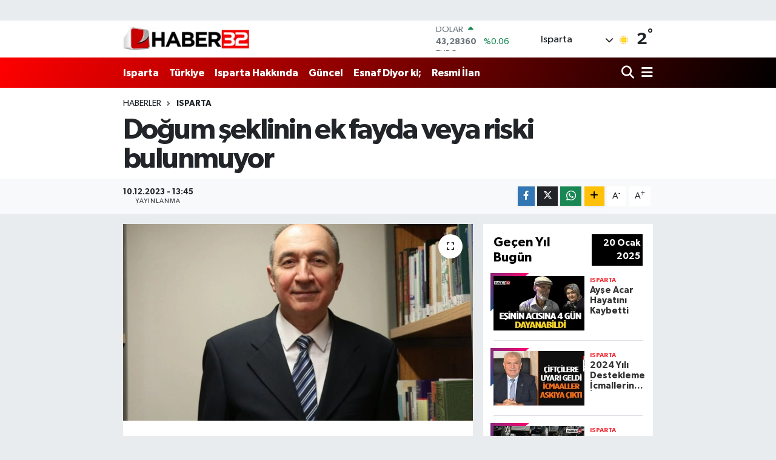

--- FILE ---
content_type: text/html; charset=UTF-8
request_url: https://www.haber32.com.tr/dogum-seklinin-ek-fayda-veya-riski-bulunmuyor
body_size: 24648
content:
<!DOCTYPE html>
<html lang="tr" data-theme="flow">
<head>
<link rel="dns-prefetch" href="//www.haber32.com.tr">
<link rel="dns-prefetch" href="//haber32comtr.teimg.com">
<link rel="dns-prefetch" href="//static.tebilisim.com">
<link rel="dns-prefetch" href="//cdn.p.analitik.bik.gov.tr">
<link rel="dns-prefetch" href="//cdn2.bildirt.com">
<link rel="dns-prefetch" href="//go.twads.gg">
<link rel="dns-prefetch" href="//jsc.idealmedia.io">
<link rel="dns-prefetch" href="//www.googletagmanager.com">
<link rel="dns-prefetch" href="//www.facebook.com">
<link rel="dns-prefetch" href="//www.twitter.com">
<link rel="dns-prefetch" href="//www.instagram.com">
<link rel="dns-prefetch" href="//www.youtube.com">
<link rel="dns-prefetch" href="//api.whatsapp.com">
<link rel="dns-prefetch" href="//www.w3.org">
<link rel="dns-prefetch" href="//x.com">
<link rel="dns-prefetch" href="//www.linkedin.com">
<link rel="dns-prefetch" href="//pinterest.com">
<link rel="dns-prefetch" href="//t.me">
<link rel="dns-prefetch" href="//www.pinterest.com">
<link rel="dns-prefetch" href="//apps.apple.com">
<link rel="dns-prefetch" href="//play.google.com">
<link rel="dns-prefetch" href="//tebilisim.com">
<link rel="dns-prefetch" href="//facebook.com">
<link rel="dns-prefetch" href="//twitter.com">
<link rel="dns-prefetch" href="//static.cdn.admatic.com.tr">
<link rel="dns-prefetch" href="//cdn.onesignal.com">

    <meta charset="utf-8">
<title>Doğum şeklinin ek fayda veya riski bulunmuyor - Isparta Haber | Isparta Son Dakika Haberleri</title>
<link rel="canonical" href="https://www.haber32.com.tr/dogum-seklinin-ek-fayda-veya-riski-bulunmuyor">
<meta name="viewport" content="width=device-width,initial-scale=1">
<meta name="X-UA-Compatible" content="IE=edge">
<meta name="robots" content="max-image-preview:large">
<meta name="theme-color" content="#ff0000">
<meta name="title" content="Doğum şeklinin ek fayda veya riski bulunmuyor">
<meta name="articleSection" content="news">
<meta name="datePublished" content="2023-12-10T13:45:00+03:00">
<meta name="dateModified" content="2023-12-10T23:48:39+03:00">
<meta name="articleAuthor" content="İGF Haber Ajansı">
<meta name="author" content="İGF Haber Ajansı">
<link rel="amphtml" href="https://www.haber32.com.tr/dogum-seklinin-ek-fayda-veya-riski-bulunmuyor/amp">
<meta property="og:site_name" content="Isparta Haber, Isparta Son Dakika Haberleri | Haber32">
<meta property="og:title" content="Doğum şeklinin ek fayda veya riski bulunmuyor">
<meta property="og:description" content="">
<meta property="og:url" content="https://www.haber32.com.tr/dogum-seklinin-ek-fayda-veya-riski-bulunmuyor">
<meta property="og:image" content="https://haber32comtr.teimg.com/haber32-com-tr/uploads/2023/12/agency/igf/dogum-seklinin-ek-fayda-veya-riski-bulunmuyor.jpg">
<meta property="og:type" content="article">
<meta property="og:article:published_time" content="2023-12-10T13:45:00+03:00">
<meta property="og:article:modified_time" content="2023-12-10T23:48:39+03:00">
<meta name="twitter:card" content="summary_large_image">
<meta name="twitter:site" content="@haber32com">
<meta name="twitter:title" content="Doğum şeklinin ek fayda veya riski bulunmuyor">
<meta name="twitter:description" content="">
<meta name="twitter:image" content="https://haber32comtr.teimg.com/haber32-com-tr/uploads/2023/12/agency/igf/dogum-seklinin-ek-fayda-veya-riski-bulunmuyor.jpg">
<meta name="twitter:url" content="https://www.haber32.com.tr/dogum-seklinin-ek-fayda-veya-riski-bulunmuyor">
<link rel="shortcut icon" type="image/x-icon" href="https://haber32comtr.teimg.com/haber32-com-tr/uploads/2023/04/logolar/son-fv32-1.png">
<link rel="manifest" href="https://www.haber32.com.tr/manifest.json?v=6.6.4" />
<link rel="preload" href="https://static.tebilisim.com/flow/assets/css/font-awesome/fa-solid-900.woff2" as="font" type="font/woff2" crossorigin />
<link rel="preload" href="https://static.tebilisim.com/flow/assets/css/font-awesome/fa-brands-400.woff2" as="font" type="font/woff2" crossorigin />
<link rel="preload" href="https://static.tebilisim.com/flow/assets/css/weather-icons/font/weathericons-regular-webfont.woff2" as="font" type="font/woff2" crossorigin />
<link rel="preload" href="https://static.tebilisim.com/flow/vendor/te/fonts/gibson/Gibson-Bold.woff2" as="font" type="font/woff2" crossorigin />
<link rel="preload" href="https://static.tebilisim.com/flow/vendor/te/fonts/gibson/Gibson-BoldItalic.woff2" as="font" type="font/woff2" crossorigin />
<link rel="preload" href="https://static.tebilisim.com/flow/vendor/te/fonts/gibson/Gibson-Italic.woff2" as="font" type="font/woff2" crossorigin />
<link rel="preload" href="https://static.tebilisim.com/flow/vendor/te/fonts/gibson/Gibson-Light.woff2" as="font" type="font/woff2" crossorigin />
<link rel="preload" href="https://static.tebilisim.com/flow/vendor/te/fonts/gibson/Gibson-LightItalic.woff2" as="font" type="font/woff2" crossorigin />
<link rel="preload" href="https://static.tebilisim.com/flow/vendor/te/fonts/gibson/Gibson-SemiBold.woff2" as="font" type="font/woff2" crossorigin />
<link rel="preload" href="https://static.tebilisim.com/flow/vendor/te/fonts/gibson/Gibson-SemiBoldItalic.woff2" as="font" type="font/woff2" crossorigin />
<link rel="preload" href="https://static.tebilisim.com/flow/vendor/te/fonts/gibson/Gibson.woff2" as="font" type="font/woff2" crossorigin />


<link rel="preload" as="style" href="https://static.tebilisim.com/flow/vendor/te/fonts/gibson.css?v=6.6.4">
<link rel="stylesheet" href="https://static.tebilisim.com/flow/vendor/te/fonts/gibson.css?v=6.6.4">

<style>:root {
        --te-link-color: #333;
        --te-link-hover-color: #000;
        --te-font: "Gibson";
        --te-secondary-font: "Gibson";
        --te-h1-font-size: 48px;
        --te-color: #ff0000;
        --te-hover-color: #000000;
        --mm-ocd-width: 85%!important; /*  Mobil Menü Genişliği */
        --swiper-theme-color: var(--te-color)!important;
        --header-13-color: #ffc107;
    }</style><link rel="preload" as="style" href="https://static.tebilisim.com/flow/assets/vendor/bootstrap/css/bootstrap.min.css?v=6.6.4">
<link rel="stylesheet" href="https://static.tebilisim.com/flow/assets/vendor/bootstrap/css/bootstrap.min.css?v=6.6.4">
<link rel="preload" as="style" href="https://static.tebilisim.com/flow/assets/css/app6.6.4.min.css">
<link rel="stylesheet" href="https://static.tebilisim.com/flow/assets/css/app6.6.4.min.css">



<script type="application/ld+json">{"@context":"https:\/\/schema.org","@type":"WebSite","url":"https:\/\/www.haber32.com.tr","potentialAction":{"@type":"SearchAction","target":"https:\/\/www.haber32.com.tr\/arama?q={query}","query-input":"required name=query"}}</script>

<script type="application/ld+json">{"@context":"https:\/\/schema.org","@type":"NewsMediaOrganization","url":"https:\/\/www.haber32.com.tr","name":"haber32","logo":"https:\/\/haber32comtr.teimg.com\/haber32-com-tr\/uploads\/2023\/04\/logolar\/logo.png","sameAs":["https:\/\/www.facebook.com\/haber32tr","https:\/\/www.twitter.com\/haber32com","https:\/\/www.youtube.com\/@32yayingrubu18","https:\/\/www.instagram.com\/haber32com"]}</script>

<script type="application/ld+json">{"@context":"https:\/\/schema.org","@graph":[{"@type":"SiteNavigationElement","name":"Ana Sayfa","url":"https:\/\/www.haber32.com.tr","@id":"https:\/\/www.haber32.com.tr"},{"@type":"SiteNavigationElement","name":"Isparta","url":"https:\/\/www.haber32.com.tr\/isparta","@id":"https:\/\/www.haber32.com.tr\/isparta"},{"@type":"SiteNavigationElement","name":"T\u00dcRK\u0130YE","url":"https:\/\/www.haber32.com.tr\/turkiye","@id":"https:\/\/www.haber32.com.tr\/turkiye"},{"@type":"SiteNavigationElement","name":"SPOR","url":"https:\/\/www.haber32.com.tr\/spor","@id":"https:\/\/www.haber32.com.tr\/spor"},{"@type":"SiteNavigationElement","name":"Isparta Hakk\u0131nda","url":"https:\/\/www.haber32.com.tr\/isparta-hakkinda","@id":"https:\/\/www.haber32.com.tr\/isparta-hakkinda"},{"@type":"SiteNavigationElement","name":"Esnaf Diyor ki;","url":"https:\/\/www.haber32.com.tr\/esnaf-diyor-ki","@id":"https:\/\/www.haber32.com.tr\/esnaf-diyor-ki"},{"@type":"SiteNavigationElement","name":"G\u00dcNCEL","url":"https:\/\/www.haber32.com.tr\/guncel","@id":"https:\/\/www.haber32.com.tr\/guncel"},{"@type":"SiteNavigationElement","name":"TEKNOLOJ\u0130","url":"https:\/\/www.haber32.com.tr\/teknoloji","@id":"https:\/\/www.haber32.com.tr\/teknoloji"},{"@type":"SiteNavigationElement","name":"OYUN","url":"https:\/\/www.haber32.com.tr\/oyun","@id":"https:\/\/www.haber32.com.tr\/oyun"},{"@type":"SiteNavigationElement","name":"\u0130LAN HABERLER\u0130","url":"https:\/\/www.haber32.com.tr\/ilanlar","@id":"https:\/\/www.haber32.com.tr\/ilanlar"},{"@type":"SiteNavigationElement","name":"\u0130LG\u0130N\u00c7","url":"https:\/\/www.haber32.com.tr\/ilginc","@id":"https:\/\/www.haber32.com.tr\/ilginc"},{"@type":"SiteNavigationElement","name":"Tan\u0131t\u0131m Yaz\u0131lar\u0131  (Reklam)","url":"https:\/\/www.haber32.com.tr\/genel","@id":"https:\/\/www.haber32.com.tr\/genel"},{"@type":"SiteNavigationElement","name":"K\u00dcLT\u00dcR SANAT","url":"https:\/\/www.haber32.com.tr\/kultur-sanat","@id":"https:\/\/www.haber32.com.tr\/kultur-sanat"},{"@type":"SiteNavigationElement","name":"Nas\u0131l Yap\u0131l\u0131r?","url":"https:\/\/www.haber32.com.tr\/nasil-yapilir","@id":"https:\/\/www.haber32.com.tr\/nasil-yapilir"},{"@type":"SiteNavigationElement","name":"SA\u011eLIK","url":"https:\/\/www.haber32.com.tr\/saglik","@id":"https:\/\/www.haber32.com.tr\/saglik"},{"@type":"SiteNavigationElement","name":"ASAY\u0130\u015e","url":"https:\/\/www.haber32.com.tr\/asayis","@id":"https:\/\/www.haber32.com.tr\/asayis"},{"@type":"SiteNavigationElement","name":"E\u011e\u0130T\u0130M","url":"https:\/\/www.haber32.com.tr\/egitim","@id":"https:\/\/www.haber32.com.tr\/egitim"},{"@type":"SiteNavigationElement","name":"TAR\u0130H\u0130 YAPILARIMIZ","url":"https:\/\/www.haber32.com.tr\/tarihi-yapilarimiz","@id":"https:\/\/www.haber32.com.tr\/tarihi-yapilarimiz"},{"@type":"SiteNavigationElement","name":"MAGAZ\u0130N","url":"https:\/\/www.haber32.com.tr\/magazin","@id":"https:\/\/www.haber32.com.tr\/magazin"},{"@type":"SiteNavigationElement","name":"B\u0130L\u0130M VE TEKNOLOJ\u0130","url":"https:\/\/www.haber32.com.tr\/bilim-ve-teknoloji","@id":"https:\/\/www.haber32.com.tr\/bilim-ve-teknoloji"},{"@type":"SiteNavigationElement","name":"HABERDE \u0130NSAN","url":"https:\/\/www.haber32.com.tr\/haberde-insan","@id":"https:\/\/www.haber32.com.tr\/haberde-insan"},{"@type":"SiteNavigationElement","name":"YEREL","url":"https:\/\/www.haber32.com.tr\/yerel","@id":"https:\/\/www.haber32.com.tr\/yerel"},{"@type":"SiteNavigationElement","name":"RESM\u0130 \u0130LAN","url":"https:\/\/www.haber32.com.tr\/resmi-ilan","@id":"https:\/\/www.haber32.com.tr\/resmi-ilan"},{"@type":"SiteNavigationElement","name":"Isparta Galerileri","url":"https:\/\/www.haber32.com.tr\/isparta-galerileri-1","@id":"https:\/\/www.haber32.com.tr\/isparta-galerileri-1"},{"@type":"SiteNavigationElement","name":"REKLAM","url":"https:\/\/www.haber32.com.tr\/reklam","@id":"https:\/\/www.haber32.com.tr\/reklam"},{"@type":"SiteNavigationElement","name":"G\u00fcndem","url":"https:\/\/www.haber32.com.tr\/gundem","@id":"https:\/\/www.haber32.com.tr\/gundem"},{"@type":"SiteNavigationElement","name":"Ya\u015fam","url":"https:\/\/www.haber32.com.tr\/yasam","@id":"https:\/\/www.haber32.com.tr\/yasam"},{"@type":"SiteNavigationElement","name":"D\u00fcnya","url":"https:\/\/www.haber32.com.tr\/dunya","@id":"https:\/\/www.haber32.com.tr\/dunya"},{"@type":"SiteNavigationElement","name":"Siyaset","url":"https:\/\/www.haber32.com.tr\/siyaset","@id":"https:\/\/www.haber32.com.tr\/siyaset"},{"@type":"SiteNavigationElement","name":"Kim Kimdir?","url":"https:\/\/www.haber32.com.tr\/kim-kimdir","@id":"https:\/\/www.haber32.com.tr\/kim-kimdir"},{"@type":"SiteNavigationElement","name":"\u0130leti\u015fim","url":"https:\/\/www.haber32.com.tr\/iletisim","@id":"https:\/\/www.haber32.com.tr\/iletisim"},{"@type":"SiteNavigationElement","name":"Isparta'daki N\u00f6bet\u00e7i Eczaneler","url":"https:\/\/www.haber32.com.tr\/ispartadaki-nobetci-eczaneler","@id":"https:\/\/www.haber32.com.tr\/ispartadaki-nobetci-eczaneler"},{"@type":"SiteNavigationElement","name":"Se\u00e7im 2023","url":"https:\/\/www.haber32.com.tr\/secim-2023","@id":"https:\/\/www.haber32.com.tr\/secim-2023"},{"@type":"SiteNavigationElement","name":"Vefat \u0130lanlar\u0131","url":"https:\/\/www.haber32.com.tr\/vefat-ilanlari","@id":"https:\/\/www.haber32.com.tr\/vefat-ilanlari"},{"@type":"SiteNavigationElement","name":"Gizlilik S\u00f6zle\u015fmesi","url":"https:\/\/www.haber32.com.tr\/gizlilik-sozlesmesi","@id":"https:\/\/www.haber32.com.tr\/gizlilik-sozlesmesi"},{"@type":"SiteNavigationElement","name":"Haber32.com.tr mobil uygulama","url":"https:\/\/www.haber32.com.tr\/haber32comtr-mobil-uygulama","@id":"https:\/\/www.haber32.com.tr\/haber32comtr-mobil-uygulama"},{"@type":"SiteNavigationElement","name":"Isparta \u0130\u015f \u0130lanlar\u0131","url":"https:\/\/www.haber32.com.tr\/isparta-is-ilanlari","@id":"https:\/\/www.haber32.com.tr\/isparta-is-ilanlari"},{"@type":"SiteNavigationElement","name":"Se\u00e7im 2024","url":"https:\/\/www.haber32.com.tr\/secim-2024","@id":"https:\/\/www.haber32.com.tr\/secim-2024"},{"@type":"SiteNavigationElement","name":"fm32.com.tr","url":"https:\/\/www.haber32.com.tr\/fm32comtr","@id":"https:\/\/www.haber32.com.tr\/fm32comtr"},{"@type":"SiteNavigationElement","name":"brtfm.com.tr","url":"https:\/\/www.haber32.com.tr\/brtfm","@id":"https:\/\/www.haber32.com.tr\/brtfm"},{"@type":"SiteNavigationElement","name":"Foto Galeri","url":"https:\/\/www.haber32.com.tr\/foto-galeri","@id":"https:\/\/www.haber32.com.tr\/foto-galeri"},{"@type":"SiteNavigationElement","name":"Video Galeri","url":"https:\/\/www.haber32.com.tr\/video","@id":"https:\/\/www.haber32.com.tr\/video"},{"@type":"SiteNavigationElement","name":"Anketler","url":"https:\/\/www.haber32.com.tr\/anketler","@id":"https:\/\/www.haber32.com.tr\/anketler"},{"@type":"SiteNavigationElement","name":"Merkez Bug\u00fcn, Yar\u0131n ve 1 Haftal\u0131k Hava Durumu Tahmini","url":"https:\/\/www.haber32.com.tr\/merkez-hava-durumu","@id":"https:\/\/www.haber32.com.tr\/merkez-hava-durumu"},{"@type":"SiteNavigationElement","name":"Merkez Namaz Vakitleri","url":"https:\/\/www.haber32.com.tr\/merkez-namaz-vakitleri","@id":"https:\/\/www.haber32.com.tr\/merkez-namaz-vakitleri"},{"@type":"SiteNavigationElement","name":"Puan Durumu ve Fikst\u00fcr","url":"https:\/\/www.haber32.com.tr\/futbol\/super-lig-puan-durumu-ve-fikstur","@id":"https:\/\/www.haber32.com.tr\/futbol\/super-lig-puan-durumu-ve-fikstur"}]}</script>

<script type="application/ld+json">{"@context":"https:\/\/schema.org","@type":"BreadcrumbList","itemListElement":[{"@type":"ListItem","position":1,"item":{"@type":"Thing","@id":"https:\/\/www.haber32.com.tr","name":"Haberler"}}]}</script>
<script type="application/ld+json">{"@context":"https:\/\/schema.org","@type":"NewsArticle","headline":"Do\u011fum \u015feklinin ek fayda veya riski bulunmuyor","articleSection":"Isparta","dateCreated":"2023-12-10T13:45:00+03:00","datePublished":"2023-12-10T13:45:00+03:00","dateModified":"2023-12-10T23:48:39+03:00","wordCount":628,"genre":"news","mainEntityOfPage":{"@type":"WebPage","@id":"https:\/\/www.haber32.com.tr\/dogum-seklinin-ek-fayda-veya-riski-bulunmuyor"},"articleBody":"<p>\u015eartlar uygun oldu\u011fu ve anne-bebek i\u00e7in risk olmad\u0131\u011f\u0131 s\u00fcrece normal do\u011fum her zaman ilk tercih oldu\u011funu belirten uzmanlar, normal do\u011fumda bir\u00e7ok komplikasyon olu\u015fabilece\u011fine dikkat \u00e7ekiyor\u0130STANBUL (\u0130GFA) - \u00dcsk\u00fcdar \u00dcniversitesi Sa\u011fl\u0131k Bilimleri Fak\u00fcltesi Dekan\u0131 Prof. Dr. Arif Aktu\u011f Ertekin, normal do\u011fum ile sezaryen do\u011fum aras\u0131ndaki fark\u0131 anlatt\u0131.<\/p>\n<p>Normal do\u011fumda bebe\u011fin, rahmin do\u011fal kas\u0131lmalar\u0131 ile vajinal yoldan ge\u00e7erek anne bedeninden ayr\u0131l\u0131p do\u011fdu\u011funu ifade eden Prof. Dr. Arif Aktu\u011f Ertekin, sezaryen do\u011fumu ise \u015f\u00f6yle anlatt\u0131:<\/p>\n<p>\u201cSezaryenle do\u011fumda kar\u0131n b\u00f6lgesine yap\u0131lan cilt kesisi ile kar\u0131n \u00f6n duvar tabakalar\u0131 s\u0131ras\u0131yla a\u00e7\u0131l\u0131r, kar\u0131n bo\u015flu\u011funa ula\u015f\u0131nca rahime yap\u0131lan kesi ile bebek kar\u0131ndan bir doktor taraf\u0131ndan do\u011furtulur\" diyen Ertekin, \"Bebek do\u011fduktan sonra kesilen b\u00fct\u00fcn kar\u0131n katlar\u0131 anatomi ve usul\u00fcne uygun olarak dikilerek kapat\u0131l\u0131r ve sezaryenle do\u011fum ger\u00e7ekle\u015ftirilir\" dedi.<\/p>\n<p>Hangi do\u011fum se\u00e7ene\u011finin hangi durumlarda anne ve bebek i\u00e7in risk olu\u015fturabilece\u011fine de\u011finen Prof. Dr. Arif Aktu\u011f Ertekin, bu riskleri \u015f\u00f6yle a\u00e7\u0131klad\u0131:<\/p>\n<p>\u201cKilosu fazla olan bebekler normal do\u011fum s\u0131ras\u0131nda do\u011fum kanal\u0131ndan ge\u00e7erken s\u0131k\u0131\u015fabilir, kalp at\u0131\u015flar\u0131 bozulabilir. Bu gibi durumlarda acilen sezaryen gerekebilir ve hatta zaman\u0131nda m\u00fcdahale edilmezse bebek \u00f6lebilir. Omuz b\u00f6lgesinin do\u011fum kanal\u0131nda s\u0131k\u0131\u015fmas\u0131 gibi durumlarda k\u00f6pr\u00fcc\u00fck kemi\u011fi k\u0131r\u0131\u011f\u0131 veya boyun ve kol sinirlerinde hasarlanmaya ba\u011fl\u0131 kol fonksiyonlar\u0131nda kay\u0131p, beyne yeterli oksijen gitmemesine ba\u011fl\u0131 beyin hasar\u0131 (serebral palsi) olu\u015fabilir.\u201d<\/p>\n<p>Bebe\u011fin do\u011fum kanal\u0131nda ilerleyememesi durumunda annede de baz\u0131 risk fakt\u00f6rleri ortaya \u00e7\u0131kabilece\u011fine de\u011finen Ertekin, \u201cDo\u011fum kanal\u0131nda veya d\u0131\u015f genital b\u00f6lgede rahimin \u00e7ok g\u00fc\u00e7l\u00fc kas\u0131lmalar\u0131na ba\u011fl\u0131 rahim y\u0131rt\u0131lmas\u0131 veya do\u011fumdan sonra ortaya \u00e7\u0131kan kanamalar g\u00f6r\u00fclebilir. Bu tip durumlarda m\u00fcdahalede gecikilirse anne hayat\u0131n\u0131 kaybedebilir. Bazen de ila\u00e7larla veya yap\u0131lan m\u00fcdahalerle durdurulamayan kanamalarda annenin hayat\u0131n\u0131 kurtarmak i\u00e7in ya\u015f\u0131 gen\u00e7 olsa bile rahminin al\u0131nmas\u0131 gerekebiliyor. Bu t\u00fcr durumlarda sezaryen do\u011fumun se\u00e7ilmesi do\u011fru bir yakla\u015f\u0131md\u0131r.\u201d diye konu\u015ftu.<\/p>\n<p>Ters do\u011fum olarak bilinen bebe\u011fin bebe\u011fin kal\u00e7a b\u00f6l\u00fcm\u00fcyle do\u011fum kanal\u0131na girmesi veya transvers duru\u015f denilen bebe\u011fin anne karn\u0131nda yan durmas\u0131 durumlar\u0131nda annede rahim y\u0131rt\u0131lmas\u0131 ve bebekte de a\u011f\u0131r yaralanmalar, hatta \u00f6l\u00fcm bile ger\u00e7ekle\u015febilece\u011fine dikkat \u00e7eken Prof. Dr. Arif Aktu\u011f Ertekin, bu t\u00fcr durumlarda da yine normal do\u011fum yerine sezaryen se\u00e7ilmesi gerekti\u011fini ifade etti.<\/p>\n<p>\u201cAnnede do\u011fum kanal\u0131n\u0131 kapatan myomlar, bebe\u011fin do\u011fum kanal\u0131nda ilerlemesini \u00f6nleyerek normal do\u011fumu engelleyebilir veya do\u011fum sonras\u0131 \u015fiddetli kanamalara sebep olabilir.\u201d diyen Ertekin, bu tip vakalarda normal veya sezaryenle do\u011fum yap\u0131l\u0131rsa, sonras\u0131nda yine kanamalar ve v\u00fccudun di\u011fer b\u00f6lgelerine p\u0131ht\u0131 da\u011f\u0131l\u0131m\u0131 olabilece\u011fine dikkat \u00e7ekti. Ertekin, p\u0131ht\u0131n\u0131n t\u0131kad\u0131\u011f\u0131 damarlardan ilerisine kan gitmeyece\u011fi i\u00e7in o b\u00f6lgenin beslenemeyece\u011fini, h\u00fccrelerin \u00f6lece\u011fini ve buna ba\u011fl\u0131 sorunlar ortaya \u00e7\u0131kabilece\u011fini hatta \u00f6l\u00fcmle bile neden olabilece\u011fini s\u00f6zlerine ekledi.<\/p>\n<p>\u00d6te yandan su kesesinin zaman\u0131ndan \u00f6nce a\u00e7\u0131ld\u0131\u011f\u0131 gebeliklerde ise enfeksiyon riski bulundu\u011funa dikkat \u00e7eken Prof. Dr. Arif Aktu\u011f Ertekin, \u201cEnfeksiyon ortaya \u00e7\u0131karsa ve bebek normal veya sezaryenle do\u011farsa, anne ve bebekte ciddi enfeksiyonlar ortaya \u00e7\u0131kabilir. Bu durumda sezaryenle do\u011fum tercih edilmez ancak bebe\u011fin ya\u015fam\u0131n\u0131 kurtarmak i\u00e7in zorunluluk durumunda yap\u0131labilir.\u201d dedi.<\/p>","inLanguage":"tr-TR","keywords":[],"image":{"@type":"ImageObject","url":"https:\/\/haber32comtr.teimg.com\/crop\/1280x720\/haber32-com-tr\/uploads\/2023\/12\/agency\/igf\/dogum-seklinin-ek-fayda-veya-riski-bulunmuyor.jpg","width":"1280","height":"720","caption":"Do\u011fum \u015feklinin ek fayda veya riski bulunmuyor"},"publishingPrinciples":"https:\/\/www.haber32.com.tr\/gizlilik-sozlesmesi","isFamilyFriendly":"http:\/\/schema.org\/True","isAccessibleForFree":"http:\/\/schema.org\/True","publisher":{"@type":"Organization","name":"haber32","image":"https:\/\/haber32comtr.teimg.com\/haber32-com-tr\/uploads\/2023\/04\/logolar\/logo.png","logo":{"@type":"ImageObject","url":"https:\/\/haber32comtr.teimg.com\/haber32-com-tr\/uploads\/2023\/04\/logolar\/logo.png","width":"640","height":"375"}},"author":{"@type":"Person","name":"Mustafa Savl\u0131","honorificPrefix":"","jobTitle":"","url":null}}</script>




<script>!function(){var t=document.createElement("script");t.setAttribute("src",'https://cdn.p.analitik.bik.gov.tr/tracker'+(typeof Intl!=="undefined"?(typeof (Intl||"").PluralRules!=="undefined"?'1':typeof Promise!=="undefined"?'2':typeof MutationObserver!=='undefined'?'3':'4'):'4')+'.js'),t.setAttribute("data-website-id","fb68beac-55ab-4d67-9b82-8d36cb421267"),t.setAttribute("data-host-url",'//fb68beac-55ab-4d67-9b82-8d36cb421267.collector.p.analitik.bik.gov.tr'),document.head.appendChild(t)}();
importScripts('https://cdn2.bildirt.com/BildirtSDK-sw.js');
</script>
<style>
.mega-menu {z-index: 9999 !important;}
@media screen and (min-width: 1620px) {
    .container {width: 1280px!important; max-width: 1280px!important;}
    #ad_36 {margin-right: 15px !important;}
    #ad_9 {margin-left: 15px !important;}
}

@media screen and (min-width: 1325px) and (max-width: 1620px) {
    .container {width: 1100px!important; max-width: 1100px!important;}
    #ad_36 {margin-right: 100px !important;}
    #ad_9 {margin-left: 100px !important;}
}
@media screen and (min-width: 1295px) and (max-width: 1325px) {
    .container {width: 990px!important; max-width: 990px!important;}
    #ad_36 {margin-right: 165px !important;}
    #ad_9 {margin-left: 165px !important;}
}
@media screen and (min-width: 1200px) and (max-width: 1295px) {
    .container {width: 900px!important; max-width: 900px!important;}
    #ad_36 {margin-right: 210px !important;}
    #ad_9 {margin-left: 210px !important;}

}
</style><script async src="https://go.twads.gg/adsbytwadsgg.js?client=6751f91664b5985489d4f61a" crossorigin="anonymous"></script>

<link rel="manifest" href="/manifest.json?data=Bildirt">
<script>var uygulamaid="235841-2491-2809-8341-3409-6";</script>
<script src="https://cdn2.bildirt.com/BildirtSDKfiles.js"></script>

<script src="https://jsc.idealmedia.io/site/873390.js" async></script>



<script async data-cfasync="false"
	src="https://www.googletagmanager.com/gtag/js?id=G-T24BEW3PN4"></script>
<script data-cfasync="false">
	window.dataLayer = window.dataLayer || [];
	  function gtag(){dataLayer.push(arguments);}
	  gtag('js', new Date());
	  gtag('config', 'G-T24BEW3PN4');
</script>




</head>




<body class="d-flex flex-column min-vh-100">

    <div id="ad_152" data-channel="152" data-advert="temedya" data-rotation="120" class="d-none d-sm-flex flex-column align-items-center justify-content-start text-center mx-auto overflow-hidden my-3" data-affix="0"></div><div data-pagespeed="true"><script async src="https://go.twads.gg/adsbytwadsgg.js?client=6751f91664b5985489d4f61a" crossorigin="anonymous"></script>


      <script async src="https://go.twads.gg/adsbytwadsgg.js?client=6751f91664b5985489d4f61a"
           crossorigin="anonymous"></script>
      <div 
           class="adsbytwadsgg" 
           data-ad-client="6751f91664b5985489d4f61a"
           data-ad-slot="6751f9158ddb562299d8a334" 
      > 
      </div>
      <script>
        (adsbytwadsgg = window.adsbytwadsgg || []).push({});
      </script></div>
    

    <header class="header-1">
    <nav class="top-header navbar navbar-expand-lg navbar-light shadow-sm bg-white py-1">
        <div class="container">
                            <a class="navbar-brand me-0" href="/" title="Isparta Haber, Isparta Son Dakika Haberleri | Haber32">
                <img src="https://haber32comtr.teimg.com/haber32-com-tr/uploads/2023/04/logolar/logo.png" alt="Isparta Haber, Isparta Son Dakika Haberleri | Haber32" width="209" height="40" class="light-mode img-fluid flow-logo">
<img src="https://haber32comtr.teimg.com/haber32-com-tr/uploads/2023/04/logolar/logo.png" alt="Isparta Haber, Isparta Son Dakika Haberleri | Haber32" width="209" height="40" class="dark-mode img-fluid flow-logo d-none">

            </a>
                                    <div class="header-widgets d-lg-flex justify-content-end align-items-center d-none">
                <div class="position-relative overflow-hidden" style="height: 40px;">
                    <!-- PİYASALAR -->
        <div class="newsticker mini">
        <ul class="newsticker__h4 list-unstyled text-secondary" data-header="1">
            <li class="newsticker__item col dolar">
                <div>DOLAR <span class="text-success"><i class="fa fa-caret-up ms-1"></i></span> </div>
                <div class="fw-bold mb-0 d-inline-block">43,28360</div>
                <span class="d-inline-block ms-2 text-success">%0.06</span>
            </li>
            <li class="newsticker__item col euro">
                <div>EURO <span class="text-success"><i class="fa fa-caret-up ms-1"></i></span> </div>
                <div class="fw-bold mb-0 d-inline-block">50,56610</div><span
                    class="d-inline-block ms-2 text-success">%0.25</span>
            </li>
            <li class="newsticker__item col sterlin">
                <div>STERLİN <span class="text-success"><i class="fa fa-caret-up ms-1"></i></span> </div>
                <div class="fw-bold mb-0 d-inline-block">58,20190</div><span
                    class="d-inline-block ms-2 text-success">%0.1</span>
            </li>
            <li class="newsticker__item col altin">
                <div>G.ALTIN <span class="text-success"><i class="fa fa-caret-up ms-1"></i></span> </div>
                <div class="fw-bold mb-0 d-inline-block">6555,04000</div>
                <span class="d-inline-block ms-2 text-success">%0.89</span>
            </li>
            <li class="newsticker__item col bist">
                <div>BİST100 <span class="text-success"><i class="fa fa-caret-minus ms-1"></i></span> </div>
                <div class="fw-bold mb-0 d-inline-block">12.748,00</div>
                <span class="d-inline-block ms-2 text-success">%0</span>
            </li>
            <li class="newsticker__item col btc">
                <div>BITCOIN <span class="text-danger"><i class="fa fa-caret-down ms-1"></i></span> </div>
                <div class="fw-bold mb-0 d-inline-block">90.820,30</div>
                <span class="d-inline-block ms-2 text-danger">%-1.84</span>
            </li>
        </ul>
    </div>
    

                </div>
                <div class="weather-top d-none d-lg-flex justify-content-between align-items-center ms-4 weather-widget mini">
                    <!-- HAVA DURUMU -->

<input type="hidden" name="widget_setting_weathercity" value="37.76444000,30.55222000" />

            <div class="weather mx-1">
            <div class="custom-selectbox " onclick="toggleDropdown(this)" style="width: 120px">
    <div class="d-flex justify-content-between align-items-center">
        <span style="">Isparta</span>
        <i class="fas fa-chevron-down" style="font-size: 14px"></i>
    </div>
    <ul class="bg-white text-dark overflow-widget" style="min-height: 100px; max-height: 300px">
                        <li>
            <a href="https://www.haber32.com.tr/isparta-aksu-hava-durumu" title="Aksu Hava Durumu" class="text-dark">
                Aksu
            </a>
        </li>
                        <li>
            <a href="https://www.haber32.com.tr/isparta-atabey-hava-durumu" title="Atabey Hava Durumu" class="text-dark">
                Atabey
            </a>
        </li>
                        <li>
            <a href="https://www.haber32.com.tr/isparta-egirdir-hava-durumu" title="Eğirdir Hava Durumu" class="text-dark">
                Eğirdir
            </a>
        </li>
                        <li>
            <a href="https://www.haber32.com.tr/isparta-gelendost-hava-durumu" title="Gelendost Hava Durumu" class="text-dark">
                Gelendost
            </a>
        </li>
                        <li>
            <a href="https://www.haber32.com.tr/isparta-gonen-hava-durumu" title="Gönen Hava Durumu" class="text-dark">
                Gönen
            </a>
        </li>
                        <li>
            <a href="https://www.haber32.com.tr/isparta-keciborlu-hava-durumu" title="Keçiborlu Hava Durumu" class="text-dark">
                Keçiborlu
            </a>
        </li>
                        <li>
            <a href="https://www.haber32.com.tr/isparta-hava-durumu" title="Isparta Hava Durumu" class="text-dark">
                Isparta
            </a>
        </li>
                        <li>
            <a href="https://www.haber32.com.tr/isparta-sarkikaraagac-hava-durumu" title="Şarkikaraağaç Hava Durumu" class="text-dark">
                Şarkikaraağaç
            </a>
        </li>
                        <li>
            <a href="https://www.haber32.com.tr/isparta-senirkent-hava-durumu" title="Senirkent Hava Durumu" class="text-dark">
                Senirkent
            </a>
        </li>
                        <li>
            <a href="https://www.haber32.com.tr/isparta-sutculer-hava-durumu" title="Sütçüler Hava Durumu" class="text-dark">
                Sütçüler
            </a>
        </li>
                        <li>
            <a href="https://www.haber32.com.tr/isparta-uluborlu-hava-durumu" title="Uluborlu Hava Durumu" class="text-dark">
                Uluborlu
            </a>
        </li>
                        <li>
            <a href="https://www.haber32.com.tr/isparta-yalvac-hava-durumu" title="Yalvaç Hava Durumu" class="text-dark">
                Yalvaç
            </a>
        </li>
                        <li>
            <a href="https://www.haber32.com.tr/isparta-yenisarbademli-hava-durumu" title="Yenişarbademli Hava Durumu" class="text-dark">
                Yenişarbademli
            </a>
        </li>
            </ul>
</div>

        </div>
        <div>
            <img src="//cdn.weatherapi.com/weather/64x64/day/113.png" class="condition" width="26" height="26" alt="2" />
        </div>
        <div class="weather-degree h3 mb-0 lead ms-2" data-header="1">
            <span class="degree">2</span><sup>°</sup>
        </div>
    
<div data-location='{"city":"TUXX0014"}' class="d-none"></div>


                </div>
            </div>
                        <ul class="nav d-lg-none px-2">
                
                <li class="nav-item"><a href="/arama" class="me-2" title="Ara"><i class="fa fa-search fa-lg"></i></a></li>
                <li class="nav-item"><a href="#menu" title="Ana Menü"><i class="fa fa-bars fa-lg"></i></a></li>
            </ul>
        </div>
    </nav>
    <div class="main-menu navbar navbar-expand-lg d-none d-lg-block bg-gradient-te py-1">
        <div class="container">
            <ul  class="nav fw-semibold">
        <li class="nav-item   ">
        <a href="/isparta" class="nav-link text-white" target="_self" title="Isparta">Isparta</a>
        
    </li>
        <li class="nav-item   ">
        <a href="/turkiye" class="nav-link text-white" target="_self" title="Türkiye">Türkiye</a>
        
    </li>
        <li class="nav-item   ">
        <a href="/isparta-hakkinda" class="nav-link text-white" target="_self" title="Isparta Hakkında">Isparta Hakkında</a>
        
    </li>
        <li class="nav-item   ">
        <a href="/guncel" class="nav-link text-white" target="_self" title="Güncel">Güncel</a>
        
    </li>
        <li class="nav-item   ">
        <a href="/esnaf-diyor-ki" class="nav-link text-white" target="_self" title="Esnaf Diyor ki;">Esnaf Diyor ki;</a>
        
    </li>
        <li class="nav-item   ">
        <a href="/resmi-ilan" class="nav-link text-white" target="_blank" title="Resmi İlan">Resmi İlan</a>
        
    </li>
    </ul>

            <ul class="navigation-menu nav d-flex align-items-center">

                <li class="nav-item">
                    <a href="/arama" class="nav-link pe-1 text-white" title="Ara">
                        <i class="fa fa-search fa-lg"></i>
                    </a>
                </li>

                

                <li class="nav-item dropdown position-static">
                    <a class="nav-link pe-0 text-white" data-bs-toggle="dropdown" href="#" aria-haspopup="true" aria-expanded="false" title="Ana Menü">
                        <i class="fa fa-bars fa-lg"></i>
                    </a>
                    <div class="mega-menu dropdown-menu dropdown-menu-end text-capitalize shadow-lg border-0 rounded-0">

    <div class="row g-3 small p-3">

                <div class="col">
            <div class="extra-sections bg-light p-3 border">
                <a href="https://www.haber32.com.tr/isparta-nobetci-eczaneler" title="Isparta Nöbetçi Eczaneler" class="d-block border-bottom pb-2 mb-2" target="_self"><i class="fa-solid fa-capsules me-2"></i>Isparta Nöbetçi Eczaneler</a>
<a href="https://www.haber32.com.tr/isparta-hava-durumu" title="Isparta Hava Durumu" class="d-block border-bottom pb-2 mb-2" target="_self"><i class="fa-solid fa-cloud-sun me-2"></i>Isparta Hava Durumu</a>
<a href="https://www.haber32.com.tr/isparta-namaz-vakitleri" title="Isparta Namaz Vakitleri" class="d-block border-bottom pb-2 mb-2" target="_self"><i class="fa-solid fa-mosque me-2"></i>Isparta Namaz Vakitleri</a>
<a href="https://www.haber32.com.tr/isparta-trafik-durumu" title="Isparta Trafik Yoğunluk Haritası" class="d-block border-bottom pb-2 mb-2" target="_self"><i class="fa-solid fa-car me-2"></i>Isparta Trafik Yoğunluk Haritası</a>
<a href="https://www.haber32.com.tr/futbol/super-lig-puan-durumu-ve-fikstur" title="Süper Lig Puan Durumu ve Fikstür" class="d-block border-bottom pb-2 mb-2" target="_self"><i class="fa-solid fa-chart-bar me-2"></i>Süper Lig Puan Durumu ve Fikstür</a>
<a href="https://www.haber32.com.tr/tum-mansetler" title="Tüm Manşetler" class="d-block border-bottom pb-2 mb-2" target="_self"><i class="fa-solid fa-newspaper me-2"></i>Tüm Manşetler</a>
<a href="https://www.haber32.com.tr/sondakika-haberleri" title="Son Dakika Haberleri" class="d-block border-bottom pb-2 mb-2" target="_self"><i class="fa-solid fa-bell me-2"></i>Son Dakika Haberleri</a>

            </div>
        </div>
        
        <div class="col">
        <a href="/teknoloji" class="d-block border-bottom  pb-2 mb-2" target="_self" title="Teknoloji">Teknoloji</a>
            <a href="/oyun" class="d-block border-bottom  pb-2 mb-2" target="_self" title="Oyun">Oyun</a>
            <a href="/ilanlar" class="d-block border-bottom  pb-2 mb-2" target="_self" title="RESMİ İLANLAR">RESMİ İLANLAR</a>
            <a href="/ilginc" class="d-block border-bottom  pb-2 mb-2" target="_self" title="İlginç">İlginç</a>
            <a href="/genel" class="d-block border-bottom  pb-2 mb-2" target="_self" title="GENEL">GENEL</a>
            <a href="/kultur-sanat" class="d-block border-bottom  pb-2 mb-2" target="_self" title="KÜLTÜR SANAT">KÜLTÜR SANAT</a>
            <a href="/nasil-yapilir" class="d-block  pb-2 mb-2" target="_self" title="POLİTİKA">POLİTİKA</a>
        </div><div class="col">
            <a href="/saglik" class="d-block border-bottom  pb-2 mb-2" target="_self" title="SAĞLIK">SAĞLIK</a>
            <a href="/asayis" class="d-block border-bottom  pb-2 mb-2" target="_self" title="ASAYİŞ">ASAYİŞ</a>
            <a href="/egitim" class="d-block border-bottom  pb-2 mb-2" target="_self" title="EĞİTİM">EĞİTİM</a>
            <a href="/tarihi-yapilarimiz" class="d-block border-bottom  pb-2 mb-2" target="_self" title="Tarihi Yapılarımız">Tarihi Yapılarımız</a>
            <a href="/magazin" class="d-block border-bottom  pb-2 mb-2" target="_self" title="MAGAZİN">MAGAZİN</a>
            <a href="/bilim-ve-teknoloji" class="d-block border-bottom  pb-2 mb-2" target="_self" title="BİLİM VE TEKNOLOJİ">BİLİM VE TEKNOLOJİ</a>
            <a href="/haberde-insan" class="d-block  pb-2 mb-2" target="_self" title="HABERDE İNSAN">HABERDE İNSAN</a>
        </div><div class="col">
            <a href="/yerel" class="d-block border-bottom  pb-2 mb-2" target="_self" title="Yerel">Yerel</a>
            <a href="/iletisim" class="d-block border-bottom  pb-2 mb-2" target="_self" title="İletişim">İletişim</a>
            <a href="/kunye" class="d-block border-bottom  pb-2 mb-2" target="_self" title="Künye  ">Künye  </a>
        </div>


    </div>

    <div class="p-3 bg-light">
                <a class="me-3"
            href="https://www.facebook.com/haber32tr" target="_blank" rel="nofollow noreferrer noopener"><i class="fab fa-facebook me-2 text-navy"></i> Facebook</a>
                        <a class="me-3"
            href="https://www.twitter.com/haber32com" target="_blank" rel="nofollow noreferrer noopener"><i class="fab fa-x-twitter "></i> Twitter</a>
                        <a class="me-3"
            href="https://www.instagram.com/haber32com" target="_blank" rel="nofollow noreferrer noopener"><i class="fab fa-instagram me-2 text-magenta"></i> Instagram</a>
                                <a class="me-3"
            href="https://www.youtube.com/@32yayingrubu18" target="_blank" rel="nofollow noreferrer noopener"><i class="fab fa-youtube me-2 text-danger"></i> Youtube</a>
                                                <a class="" href="https://api.whatsapp.com/send?phone=905324479832" title="Whatsapp" rel="nofollow noreferrer noopener"><i
            class="fab fa-whatsapp me-2 text-navy"></i> WhatsApp İhbar Hattı</a>    </div>

    <div class="mega-menu-footer p-2 bg-te-color">
        <a class="dropdown-item text-white" href="/kunye" title="Künye / İletişim"><i class="fa fa-id-card me-2"></i> Künye / İletişim</a>
        <a class="dropdown-item text-white" href="/iletisim" title="Bize Ulaşın"><i class="fa fa-envelope me-2"></i> Bize Ulaşın</a>
        <a class="dropdown-item text-white" href="/rss-baglantilari" title="RSS Bağlantıları"><i class="fa fa-rss me-2"></i> RSS Bağlantıları</a>
        <a class="dropdown-item text-white" href="/member/login" title="Üyelik Girişi"><i class="fa fa-user me-2"></i> Üyelik Girişi</a>
    </div>


</div>

                </li>

            </ul>
        </div>
    </div>
    <ul  class="mobile-categories d-lg-none list-inline bg-white">
        <li class="list-inline-item">
        <a href="/isparta" class="text-dark" target="_self" title="Isparta">
                Isparta
        </a>
    </li>
        <li class="list-inline-item">
        <a href="/turkiye" class="text-dark" target="_self" title="Türkiye">
                Türkiye
        </a>
    </li>
        <li class="list-inline-item">
        <a href="/isparta-hakkinda" class="text-dark" target="_self" title="Isparta Hakkında">
                Isparta Hakkında
        </a>
    </li>
        <li class="list-inline-item">
        <a href="/guncel" class="text-dark" target="_self" title="Güncel">
                Güncel
        </a>
    </li>
        <li class="list-inline-item">
        <a href="/esnaf-diyor-ki" class="text-dark" target="_self" title="Esnaf Diyor ki;">
                Esnaf Diyor ki;
        </a>
    </li>
        <li class="list-inline-item">
        <a href="/resmi-ilan" class="text-dark" target="_blank" title="Resmi İlan">
                Resmi İlan
        </a>
    </li>
    </ul>

</header>






<main class="single overflow-hidden" style="min-height: 300px">

            
    
    <div class="infinite" data-show-advert="1">

    

    <div class="infinite-item d-block" data-id="179179" data-category-id="2" data-reference="TE\Archive\Models\Archive" data-json-url="/service/json/featured-infinite.json">

        

        <div class="post-header pt-3 bg-white">

    <div class="container">

        
        <nav class="meta-category d-flex justify-content-lg-start" style="--bs-breadcrumb-divider: url(&#34;data:image/svg+xml,%3Csvg xmlns='http://www.w3.org/2000/svg' width='8' height='8'%3E%3Cpath d='M2.5 0L1 1.5 3.5 4 1 6.5 2.5 8l4-4-4-4z' fill='%236c757d'/%3E%3C/svg%3E&#34;);" aria-label="breadcrumb">
        <ol class="breadcrumb mb-0">
            <li class="breadcrumb-item"><a href="https://www.haber32.com.tr" class="breadcrumb_link" target="_self">Haberler</a></li>
            <li class="breadcrumb-item active fw-bold" aria-current="page"><a href="/isparta" target="_self" class="breadcrumb_link text-dark" title="Isparta">Isparta</a></li>
        </ol>
</nav>

        <h1 class="h2 fw-bold text-lg-start headline my-2" itemprop="headline">Doğum şeklinin ek fayda veya riski bulunmuyor</h1>
        
        <h2 class="lead text-lg-start text-dark my-2 description" itemprop="description"></h2>
        
        <div class="news-tags">
    </div>

    </div>

    <div class="bg-light py-1">
        <div class="container d-flex justify-content-between align-items-center">

            <div class="meta-author">
    
    <div class="box">
    <time class="fw-bold">10.12.2023 - 13:45</time>
    <span class="info">Yayınlanma</span>
</div>

    
    
    

</div>


            <div class="share-area justify-content-end align-items-center d-none d-lg-flex">

    <div class="mobile-share-button-container mb-2 d-block d-md-none">
    <button
        class="btn btn-primary btn-sm rounded-0 shadow-sm w-100"
        onclick="handleMobileShare(event, 'Doğum şeklinin ek fayda veya riski bulunmuyor', 'https://www.haber32.com.tr/dogum-seklinin-ek-fayda-veya-riski-bulunmuyor')"
        title="Paylaş"
    >
        <i class="fas fa-share-alt me-2"></i>Paylaş
    </button>
</div>

<div class="social-buttons-new d-none d-md-flex justify-content-between">
    <a
        href="https://www.facebook.com/sharer/sharer.php?u=https%3A%2F%2Fwww.haber32.com.tr%2Fdogum-seklinin-ek-fayda-veya-riski-bulunmuyor"
        onclick="initiateDesktopShare(event, 'facebook')"
        class="btn btn-primary btn-sm rounded-0 shadow-sm me-1"
        title="Facebook'ta Paylaş"
        data-platform="facebook"
        data-share-url="https://www.haber32.com.tr/dogum-seklinin-ek-fayda-veya-riski-bulunmuyor"
        data-share-title="Doğum şeklinin ek fayda veya riski bulunmuyor"
        rel="noreferrer nofollow noopener external"
    >
        <i class="fab fa-facebook-f"></i>
    </a>

    <a
        href="https://x.com/intent/tweet?url=https%3A%2F%2Fwww.haber32.com.tr%2Fdogum-seklinin-ek-fayda-veya-riski-bulunmuyor&text=Do%C4%9Fum+%C5%9Feklinin+ek+fayda+veya+riski+bulunmuyor"
        onclick="initiateDesktopShare(event, 'twitter')"
        class="btn btn-dark btn-sm rounded-0 shadow-sm me-1"
        title="X'de Paylaş"
        data-platform="twitter"
        data-share-url="https://www.haber32.com.tr/dogum-seklinin-ek-fayda-veya-riski-bulunmuyor"
        data-share-title="Doğum şeklinin ek fayda veya riski bulunmuyor"
        rel="noreferrer nofollow noopener external"
    >
        <i class="fab fa-x-twitter text-white"></i>
    </a>

    <a
        href="https://api.whatsapp.com/send?text=Do%C4%9Fum+%C5%9Feklinin+ek+fayda+veya+riski+bulunmuyor+-+https%3A%2F%2Fwww.haber32.com.tr%2Fdogum-seklinin-ek-fayda-veya-riski-bulunmuyor"
        onclick="initiateDesktopShare(event, 'whatsapp')"
        class="btn btn-success btn-sm rounded-0 btn-whatsapp shadow-sm me-1"
        title="Whatsapp'ta Paylaş"
        data-platform="whatsapp"
        data-share-url="https://www.haber32.com.tr/dogum-seklinin-ek-fayda-veya-riski-bulunmuyor"
        data-share-title="Doğum şeklinin ek fayda veya riski bulunmuyor"
        rel="noreferrer nofollow noopener external"
    >
        <i class="fab fa-whatsapp fa-lg"></i>
    </a>

    <div class="dropdown">
        <button class="dropdownButton btn btn-sm rounded-0 btn-warning border-none shadow-sm me-1" type="button" data-bs-toggle="dropdown" name="socialDropdownButton" title="Daha Fazla">
            <i id="icon" class="fa fa-plus"></i>
        </button>

        <ul class="dropdown-menu dropdown-menu-end border-0 rounded-1 shadow">
            <li>
                <a
                    href="https://www.linkedin.com/sharing/share-offsite/?url=https%3A%2F%2Fwww.haber32.com.tr%2Fdogum-seklinin-ek-fayda-veya-riski-bulunmuyor"
                    class="dropdown-item"
                    onclick="initiateDesktopShare(event, 'linkedin')"
                    data-platform="linkedin"
                    data-share-url="https://www.haber32.com.tr/dogum-seklinin-ek-fayda-veya-riski-bulunmuyor"
                    data-share-title="Doğum şeklinin ek fayda veya riski bulunmuyor"
                    rel="noreferrer nofollow noopener external"
                    title="Linkedin"
                >
                    <i class="fab fa-linkedin text-primary me-2"></i>Linkedin
                </a>
            </li>
            <li>
                <a
                    href="https://pinterest.com/pin/create/button/?url=https%3A%2F%2Fwww.haber32.com.tr%2Fdogum-seklinin-ek-fayda-veya-riski-bulunmuyor&description=Do%C4%9Fum+%C5%9Feklinin+ek+fayda+veya+riski+bulunmuyor&media="
                    class="dropdown-item"
                    onclick="initiateDesktopShare(event, 'pinterest')"
                    data-platform="pinterest"
                    data-share-url="https://www.haber32.com.tr/dogum-seklinin-ek-fayda-veya-riski-bulunmuyor"
                    data-share-title="Doğum şeklinin ek fayda veya riski bulunmuyor"
                    rel="noreferrer nofollow noopener external"
                    title="Pinterest"
                >
                    <i class="fab fa-pinterest text-danger me-2"></i>Pinterest
                </a>
            </li>
            <li>
                <a
                    href="https://t.me/share/url?url=https%3A%2F%2Fwww.haber32.com.tr%2Fdogum-seklinin-ek-fayda-veya-riski-bulunmuyor&text=Do%C4%9Fum+%C5%9Feklinin+ek+fayda+veya+riski+bulunmuyor"
                    class="dropdown-item"
                    onclick="initiateDesktopShare(event, 'telegram')"
                    data-platform="telegram"
                    data-share-url="https://www.haber32.com.tr/dogum-seklinin-ek-fayda-veya-riski-bulunmuyor"
                    data-share-title="Doğum şeklinin ek fayda veya riski bulunmuyor"
                    rel="noreferrer nofollow noopener external"
                    title="Telegram"
                >
                    <i class="fab fa-telegram-plane text-primary me-2"></i>Telegram
                </a>
            </li>
            <li class="border-0">
                <a class="dropdown-item" href="javascript:void(0)" onclick="printContent(event)" title="Yazdır">
                    <i class="fas fa-print text-dark me-2"></i>
                    Yazdır
                </a>
            </li>
            <li class="border-0">
                <a class="dropdown-item" href="javascript:void(0)" onclick="copyURL(event, 'https://www.haber32.com.tr/dogum-seklinin-ek-fayda-veya-riski-bulunmuyor')" rel="noreferrer nofollow noopener external" title="Bağlantıyı Kopyala">
                    <i class="fas fa-link text-dark me-2"></i>
                    Kopyala
                </a>
            </li>
        </ul>
    </div>
</div>

<script>
    var shareableModelId = 179179;
    var shareableModelClass = 'TE\\Archive\\Models\\Archive';

    function shareCount(id, model, platform, url) {
        fetch("https://www.haber32.com.tr/sharecount", {
            method: 'POST',
            headers: {
                'Content-Type': 'application/json',
                'X-CSRF-TOKEN': document.querySelector('meta[name="csrf-token"]')?.getAttribute('content')
            },
            body: JSON.stringify({ id, model, platform, url })
        }).catch(err => console.error('Share count fetch error:', err));
    }

    function goSharePopup(url, title, width = 600, height = 400) {
        const left = (screen.width - width) / 2;
        const top = (screen.height - height) / 2;
        window.open(
            url,
            title,
            `width=${width},height=${height},left=${left},top=${top},resizable=yes,scrollbars=yes`
        );
    }

    async function handleMobileShare(event, title, url) {
        event.preventDefault();

        if (shareableModelId && shareableModelClass) {
            shareCount(shareableModelId, shareableModelClass, 'native_mobile_share', url);
        }

        const isAndroidWebView = navigator.userAgent.includes('Android') && !navigator.share;

        if (isAndroidWebView) {
            window.location.href = 'androidshare://paylas?title=' + encodeURIComponent(title) + '&url=' + encodeURIComponent(url);
            return;
        }

        if (navigator.share) {
            try {
                await navigator.share({ title: title, url: url });
            } catch (error) {
                if (error.name !== 'AbortError') {
                    console.error('Web Share API failed:', error);
                }
            }
        } else {
            alert("Bu cihaz paylaşımı desteklemiyor.");
        }
    }

    function initiateDesktopShare(event, platformOverride = null) {
        event.preventDefault();
        const anchor = event.currentTarget;
        const platform = platformOverride || anchor.dataset.platform;
        const webShareUrl = anchor.href;
        const contentUrl = anchor.dataset.shareUrl || webShareUrl;

        if (shareableModelId && shareableModelClass && platform) {
            shareCount(shareableModelId, shareableModelClass, platform, contentUrl);
        }

        goSharePopup(webShareUrl, platform ? platform.charAt(0).toUpperCase() + platform.slice(1) : "Share");
    }

    function copyURL(event, urlToCopy) {
        event.preventDefault();
        navigator.clipboard.writeText(urlToCopy).then(() => {
            alert('Bağlantı panoya kopyalandı!');
        }).catch(err => {
            console.error('Could not copy text: ', err);
            try {
                const textArea = document.createElement("textarea");
                textArea.value = urlToCopy;
                textArea.style.position = "fixed";
                document.body.appendChild(textArea);
                textArea.focus();
                textArea.select();
                document.execCommand('copy');
                document.body.removeChild(textArea);
                alert('Bağlantı panoya kopyalandı!');
            } catch (fallbackErr) {
                console.error('Fallback copy failed:', fallbackErr);
            }
        });
    }

    function printContent(event) {
        event.preventDefault();

        const triggerElement = event.currentTarget;
        const contextContainer = triggerElement.closest('.infinite-item') || document;

        const header      = contextContainer.querySelector('.post-header');
        const media       = contextContainer.querySelector('.news-section .col-lg-8 .inner, .news-section .col-lg-8 .ratio, .news-section .col-lg-8 iframe');
        const articleBody = contextContainer.querySelector('.article-text');

        if (!header && !media && !articleBody) {
            window.print();
            return;
        }

        let printHtml = '';
        
        if (header) {
            const titleEl = header.querySelector('h1');
            const descEl  = header.querySelector('.description, h2.lead');

            let cleanHeaderHtml = '<div class="printed-header">';
            if (titleEl) cleanHeaderHtml += titleEl.outerHTML;
            if (descEl)  cleanHeaderHtml += descEl.outerHTML;
            cleanHeaderHtml += '</div>';

            printHtml += cleanHeaderHtml;
        }

        if (media) {
            printHtml += media.outerHTML;
        }

        if (articleBody) {
            const articleClone = articleBody.cloneNode(true);
            articleClone.querySelectorAll('.post-flash').forEach(function (el) {
                el.parentNode.removeChild(el);
            });
            printHtml += articleClone.outerHTML;
        }
        const iframe = document.createElement('iframe');
        iframe.style.position = 'fixed';
        iframe.style.right = '0';
        iframe.style.bottom = '0';
        iframe.style.width = '0';
        iframe.style.height = '0';
        iframe.style.border = '0';
        document.body.appendChild(iframe);

        const frameWindow = iframe.contentWindow || iframe;
        const title = document.title || 'Yazdır';
        const headStyles = Array.from(document.querySelectorAll('link[rel="stylesheet"], style'))
            .map(el => el.outerHTML)
            .join('');

        iframe.onload = function () {
            try {
                frameWindow.focus();
                frameWindow.print();
            } finally {
                setTimeout(function () {
                    document.body.removeChild(iframe);
                }, 1000);
            }
        };

        const doc = frameWindow.document;
        doc.open();
        doc.write(`
            <!doctype html>
            <html lang="tr">
                <head>
<link rel="dns-prefetch" href="//www.haber32.com.tr">
<link rel="dns-prefetch" href="//haber32comtr.teimg.com">
<link rel="dns-prefetch" href="//static.tebilisim.com">
<link rel="dns-prefetch" href="//cdn.p.analitik.bik.gov.tr">
<link rel="dns-prefetch" href="//cdn2.bildirt.com">
<link rel="dns-prefetch" href="//go.twads.gg">
<link rel="dns-prefetch" href="//jsc.idealmedia.io">
<link rel="dns-prefetch" href="//www.googletagmanager.com">
<link rel="dns-prefetch" href="//www.facebook.com">
<link rel="dns-prefetch" href="//www.twitter.com">
<link rel="dns-prefetch" href="//www.instagram.com">
<link rel="dns-prefetch" href="//www.youtube.com">
<link rel="dns-prefetch" href="//api.whatsapp.com">
<link rel="dns-prefetch" href="//www.w3.org">
<link rel="dns-prefetch" href="//x.com">
<link rel="dns-prefetch" href="//www.linkedin.com">
<link rel="dns-prefetch" href="//pinterest.com">
<link rel="dns-prefetch" href="//t.me">
<link rel="dns-prefetch" href="//www.pinterest.com">
<link rel="dns-prefetch" href="//apps.apple.com">
<link rel="dns-prefetch" href="//play.google.com">
<link rel="dns-prefetch" href="//tebilisim.com">
<link rel="dns-prefetch" href="//facebook.com">
<link rel="dns-prefetch" href="//twitter.com">
<link rel="dns-prefetch" href="//static.cdn.admatic.com.tr">
<link rel="dns-prefetch" href="//cdn.onesignal.com">
                    <meta charset="utf-8">
                    <title>${title}</title>
                    ${headStyles}
                    <style>
                        html, body {
                            margin: 0;
                            padding: 0;
                            background: #ffffff;
                        }
                        .printed-article {
                            margin: 0;
                            padding: 20px;
                            box-shadow: none;
                            background: #ffffff;
                        }
                    </style>
                </head>
                <body>
                    <div class="printed-article">
                        ${printHtml}
                    </div>
                </body>
            </html>
        `);
        doc.close();
    }

    var dropdownButton = document.querySelector('.dropdownButton');
    if (dropdownButton) {
        var icon = dropdownButton.querySelector('#icon');
        var parentDropdown = dropdownButton.closest('.dropdown');
        if (parentDropdown && icon) {
            parentDropdown.addEventListener('show.bs.dropdown', function () {
                icon.classList.remove('fa-plus');
                icon.classList.add('fa-minus');
            });
            parentDropdown.addEventListener('hide.bs.dropdown', function () {
                icon.classList.remove('fa-minus');
                icon.classList.add('fa-plus');
            });
        }
    }
</script>

    
        
            <a href="#" title="Metin boyutunu küçült" class="te-textDown btn btn-sm btn-white rounded-0 me-1">A<sup>-</sup></a>
            <a href="#" title="Metin boyutunu büyüt" class="te-textUp btn btn-sm btn-white rounded-0 me-1">A<sup>+</sup></a>

            
        

    
</div>



        </div>


    </div>


</div>




        <div class="container g-0 g-sm-4">

            <div class="news-section overflow-hidden mt-lg-3">
                <div class="row g-3">
                    <div class="col-lg-8">

                        <div class="inner">
    <a href="https://haber32comtr.teimg.com/crop/1280x720/haber32-com-tr/uploads/2023/12/agency/igf/dogum-seklinin-ek-fayda-veya-riski-bulunmuyor.jpg" class="position-relative d-block" data-fancybox>
                        <div class="zoom-in-out m-3">
            <i class="fa fa-expand" style="font-size: 14px"></i>
        </div>
        <img class="img-fluid" src="https://haber32comtr.teimg.com/crop/1280x720/haber32-com-tr/uploads/2023/12/agency/igf/dogum-seklinin-ek-fayda-veya-riski-bulunmuyor.jpg" alt="Doğum şeklinin ek fayda veya riski bulunmuyor" width="860" height="504" loading="eager" fetchpriority="high" decoding="async" style="width:100%; aspect-ratio: 860 / 504;" />
            </a>
</div>





                        <div class="d-flex d-lg-none justify-content-between align-items-center p-2">

    <div class="mobile-share-button-container mb-2 d-block d-md-none">
    <button
        class="btn btn-primary btn-sm rounded-0 shadow-sm w-100"
        onclick="handleMobileShare(event, 'Doğum şeklinin ek fayda veya riski bulunmuyor', 'https://www.haber32.com.tr/dogum-seklinin-ek-fayda-veya-riski-bulunmuyor')"
        title="Paylaş"
    >
        <i class="fas fa-share-alt me-2"></i>Paylaş
    </button>
</div>

<div class="social-buttons-new d-none d-md-flex justify-content-between">
    <a
        href="https://www.facebook.com/sharer/sharer.php?u=https%3A%2F%2Fwww.haber32.com.tr%2Fdogum-seklinin-ek-fayda-veya-riski-bulunmuyor"
        onclick="initiateDesktopShare(event, 'facebook')"
        class="btn btn-primary btn-sm rounded-0 shadow-sm me-1"
        title="Facebook'ta Paylaş"
        data-platform="facebook"
        data-share-url="https://www.haber32.com.tr/dogum-seklinin-ek-fayda-veya-riski-bulunmuyor"
        data-share-title="Doğum şeklinin ek fayda veya riski bulunmuyor"
        rel="noreferrer nofollow noopener external"
    >
        <i class="fab fa-facebook-f"></i>
    </a>

    <a
        href="https://x.com/intent/tweet?url=https%3A%2F%2Fwww.haber32.com.tr%2Fdogum-seklinin-ek-fayda-veya-riski-bulunmuyor&text=Do%C4%9Fum+%C5%9Feklinin+ek+fayda+veya+riski+bulunmuyor"
        onclick="initiateDesktopShare(event, 'twitter')"
        class="btn btn-dark btn-sm rounded-0 shadow-sm me-1"
        title="X'de Paylaş"
        data-platform="twitter"
        data-share-url="https://www.haber32.com.tr/dogum-seklinin-ek-fayda-veya-riski-bulunmuyor"
        data-share-title="Doğum şeklinin ek fayda veya riski bulunmuyor"
        rel="noreferrer nofollow noopener external"
    >
        <i class="fab fa-x-twitter text-white"></i>
    </a>

    <a
        href="https://api.whatsapp.com/send?text=Do%C4%9Fum+%C5%9Feklinin+ek+fayda+veya+riski+bulunmuyor+-+https%3A%2F%2Fwww.haber32.com.tr%2Fdogum-seklinin-ek-fayda-veya-riski-bulunmuyor"
        onclick="initiateDesktopShare(event, 'whatsapp')"
        class="btn btn-success btn-sm rounded-0 btn-whatsapp shadow-sm me-1"
        title="Whatsapp'ta Paylaş"
        data-platform="whatsapp"
        data-share-url="https://www.haber32.com.tr/dogum-seklinin-ek-fayda-veya-riski-bulunmuyor"
        data-share-title="Doğum şeklinin ek fayda veya riski bulunmuyor"
        rel="noreferrer nofollow noopener external"
    >
        <i class="fab fa-whatsapp fa-lg"></i>
    </a>

    <div class="dropdown">
        <button class="dropdownButton btn btn-sm rounded-0 btn-warning border-none shadow-sm me-1" type="button" data-bs-toggle="dropdown" name="socialDropdownButton" title="Daha Fazla">
            <i id="icon" class="fa fa-plus"></i>
        </button>

        <ul class="dropdown-menu dropdown-menu-end border-0 rounded-1 shadow">
            <li>
                <a
                    href="https://www.linkedin.com/sharing/share-offsite/?url=https%3A%2F%2Fwww.haber32.com.tr%2Fdogum-seklinin-ek-fayda-veya-riski-bulunmuyor"
                    class="dropdown-item"
                    onclick="initiateDesktopShare(event, 'linkedin')"
                    data-platform="linkedin"
                    data-share-url="https://www.haber32.com.tr/dogum-seklinin-ek-fayda-veya-riski-bulunmuyor"
                    data-share-title="Doğum şeklinin ek fayda veya riski bulunmuyor"
                    rel="noreferrer nofollow noopener external"
                    title="Linkedin"
                >
                    <i class="fab fa-linkedin text-primary me-2"></i>Linkedin
                </a>
            </li>
            <li>
                <a
                    href="https://pinterest.com/pin/create/button/?url=https%3A%2F%2Fwww.haber32.com.tr%2Fdogum-seklinin-ek-fayda-veya-riski-bulunmuyor&description=Do%C4%9Fum+%C5%9Feklinin+ek+fayda+veya+riski+bulunmuyor&media="
                    class="dropdown-item"
                    onclick="initiateDesktopShare(event, 'pinterest')"
                    data-platform="pinterest"
                    data-share-url="https://www.haber32.com.tr/dogum-seklinin-ek-fayda-veya-riski-bulunmuyor"
                    data-share-title="Doğum şeklinin ek fayda veya riski bulunmuyor"
                    rel="noreferrer nofollow noopener external"
                    title="Pinterest"
                >
                    <i class="fab fa-pinterest text-danger me-2"></i>Pinterest
                </a>
            </li>
            <li>
                <a
                    href="https://t.me/share/url?url=https%3A%2F%2Fwww.haber32.com.tr%2Fdogum-seklinin-ek-fayda-veya-riski-bulunmuyor&text=Do%C4%9Fum+%C5%9Feklinin+ek+fayda+veya+riski+bulunmuyor"
                    class="dropdown-item"
                    onclick="initiateDesktopShare(event, 'telegram')"
                    data-platform="telegram"
                    data-share-url="https://www.haber32.com.tr/dogum-seklinin-ek-fayda-veya-riski-bulunmuyor"
                    data-share-title="Doğum şeklinin ek fayda veya riski bulunmuyor"
                    rel="noreferrer nofollow noopener external"
                    title="Telegram"
                >
                    <i class="fab fa-telegram-plane text-primary me-2"></i>Telegram
                </a>
            </li>
            <li class="border-0">
                <a class="dropdown-item" href="javascript:void(0)" onclick="printContent(event)" title="Yazdır">
                    <i class="fas fa-print text-dark me-2"></i>
                    Yazdır
                </a>
            </li>
            <li class="border-0">
                <a class="dropdown-item" href="javascript:void(0)" onclick="copyURL(event, 'https://www.haber32.com.tr/dogum-seklinin-ek-fayda-veya-riski-bulunmuyor')" rel="noreferrer nofollow noopener external" title="Bağlantıyı Kopyala">
                    <i class="fas fa-link text-dark me-2"></i>
                    Kopyala
                </a>
            </li>
        </ul>
    </div>
</div>

<script>
    var shareableModelId = 179179;
    var shareableModelClass = 'TE\\Archive\\Models\\Archive';

    function shareCount(id, model, platform, url) {
        fetch("https://www.haber32.com.tr/sharecount", {
            method: 'POST',
            headers: {
                'Content-Type': 'application/json',
                'X-CSRF-TOKEN': document.querySelector('meta[name="csrf-token"]')?.getAttribute('content')
            },
            body: JSON.stringify({ id, model, platform, url })
        }).catch(err => console.error('Share count fetch error:', err));
    }

    function goSharePopup(url, title, width = 600, height = 400) {
        const left = (screen.width - width) / 2;
        const top = (screen.height - height) / 2;
        window.open(
            url,
            title,
            `width=${width},height=${height},left=${left},top=${top},resizable=yes,scrollbars=yes`
        );
    }

    async function handleMobileShare(event, title, url) {
        event.preventDefault();

        if (shareableModelId && shareableModelClass) {
            shareCount(shareableModelId, shareableModelClass, 'native_mobile_share', url);
        }

        const isAndroidWebView = navigator.userAgent.includes('Android') && !navigator.share;

        if (isAndroidWebView) {
            window.location.href = 'androidshare://paylas?title=' + encodeURIComponent(title) + '&url=' + encodeURIComponent(url);
            return;
        }

        if (navigator.share) {
            try {
                await navigator.share({ title: title, url: url });
            } catch (error) {
                if (error.name !== 'AbortError') {
                    console.error('Web Share API failed:', error);
                }
            }
        } else {
            alert("Bu cihaz paylaşımı desteklemiyor.");
        }
    }

    function initiateDesktopShare(event, platformOverride = null) {
        event.preventDefault();
        const anchor = event.currentTarget;
        const platform = platformOverride || anchor.dataset.platform;
        const webShareUrl = anchor.href;
        const contentUrl = anchor.dataset.shareUrl || webShareUrl;

        if (shareableModelId && shareableModelClass && platform) {
            shareCount(shareableModelId, shareableModelClass, platform, contentUrl);
        }

        goSharePopup(webShareUrl, platform ? platform.charAt(0).toUpperCase() + platform.slice(1) : "Share");
    }

    function copyURL(event, urlToCopy) {
        event.preventDefault();
        navigator.clipboard.writeText(urlToCopy).then(() => {
            alert('Bağlantı panoya kopyalandı!');
        }).catch(err => {
            console.error('Could not copy text: ', err);
            try {
                const textArea = document.createElement("textarea");
                textArea.value = urlToCopy;
                textArea.style.position = "fixed";
                document.body.appendChild(textArea);
                textArea.focus();
                textArea.select();
                document.execCommand('copy');
                document.body.removeChild(textArea);
                alert('Bağlantı panoya kopyalandı!');
            } catch (fallbackErr) {
                console.error('Fallback copy failed:', fallbackErr);
            }
        });
    }

    function printContent(event) {
        event.preventDefault();

        const triggerElement = event.currentTarget;
        const contextContainer = triggerElement.closest('.infinite-item') || document;

        const header      = contextContainer.querySelector('.post-header');
        const media       = contextContainer.querySelector('.news-section .col-lg-8 .inner, .news-section .col-lg-8 .ratio, .news-section .col-lg-8 iframe');
        const articleBody = contextContainer.querySelector('.article-text');

        if (!header && !media && !articleBody) {
            window.print();
            return;
        }

        let printHtml = '';
        
        if (header) {
            const titleEl = header.querySelector('h1');
            const descEl  = header.querySelector('.description, h2.lead');

            let cleanHeaderHtml = '<div class="printed-header">';
            if (titleEl) cleanHeaderHtml += titleEl.outerHTML;
            if (descEl)  cleanHeaderHtml += descEl.outerHTML;
            cleanHeaderHtml += '</div>';

            printHtml += cleanHeaderHtml;
        }

        if (media) {
            printHtml += media.outerHTML;
        }

        if (articleBody) {
            const articleClone = articleBody.cloneNode(true);
            articleClone.querySelectorAll('.post-flash').forEach(function (el) {
                el.parentNode.removeChild(el);
            });
            printHtml += articleClone.outerHTML;
        }
        const iframe = document.createElement('iframe');
        iframe.style.position = 'fixed';
        iframe.style.right = '0';
        iframe.style.bottom = '0';
        iframe.style.width = '0';
        iframe.style.height = '0';
        iframe.style.border = '0';
        document.body.appendChild(iframe);

        const frameWindow = iframe.contentWindow || iframe;
        const title = document.title || 'Yazdır';
        const headStyles = Array.from(document.querySelectorAll('link[rel="stylesheet"], style'))
            .map(el => el.outerHTML)
            .join('');

        iframe.onload = function () {
            try {
                frameWindow.focus();
                frameWindow.print();
            } finally {
                setTimeout(function () {
                    document.body.removeChild(iframe);
                }, 1000);
            }
        };

        const doc = frameWindow.document;
        doc.open();
        doc.write(`
            <!doctype html>
            <html lang="tr">
                <head>
<link rel="dns-prefetch" href="//www.haber32.com.tr">
<link rel="dns-prefetch" href="//haber32comtr.teimg.com">
<link rel="dns-prefetch" href="//static.tebilisim.com">
<link rel="dns-prefetch" href="//cdn.p.analitik.bik.gov.tr">
<link rel="dns-prefetch" href="//cdn2.bildirt.com">
<link rel="dns-prefetch" href="//go.twads.gg">
<link rel="dns-prefetch" href="//jsc.idealmedia.io">
<link rel="dns-prefetch" href="//www.googletagmanager.com">
<link rel="dns-prefetch" href="//www.facebook.com">
<link rel="dns-prefetch" href="//www.twitter.com">
<link rel="dns-prefetch" href="//www.instagram.com">
<link rel="dns-prefetch" href="//www.youtube.com">
<link rel="dns-prefetch" href="//api.whatsapp.com">
<link rel="dns-prefetch" href="//www.w3.org">
<link rel="dns-prefetch" href="//x.com">
<link rel="dns-prefetch" href="//www.linkedin.com">
<link rel="dns-prefetch" href="//pinterest.com">
<link rel="dns-prefetch" href="//t.me">
<link rel="dns-prefetch" href="//www.pinterest.com">
<link rel="dns-prefetch" href="//apps.apple.com">
<link rel="dns-prefetch" href="//play.google.com">
<link rel="dns-prefetch" href="//tebilisim.com">
<link rel="dns-prefetch" href="//facebook.com">
<link rel="dns-prefetch" href="//twitter.com">
<link rel="dns-prefetch" href="//static.cdn.admatic.com.tr">
<link rel="dns-prefetch" href="//cdn.onesignal.com">
                    <meta charset="utf-8">
                    <title>${title}</title>
                    ${headStyles}
                    <style>
                        html, body {
                            margin: 0;
                            padding: 0;
                            background: #ffffff;
                        }
                        .printed-article {
                            margin: 0;
                            padding: 20px;
                            box-shadow: none;
                            background: #ffffff;
                        }
                    </style>
                </head>
                <body>
                    <div class="printed-article">
                        ${printHtml}
                    </div>
                </body>
            </html>
        `);
        doc.close();
    }

    var dropdownButton = document.querySelector('.dropdownButton');
    if (dropdownButton) {
        var icon = dropdownButton.querySelector('#icon');
        var parentDropdown = dropdownButton.closest('.dropdown');
        if (parentDropdown && icon) {
            parentDropdown.addEventListener('show.bs.dropdown', function () {
                icon.classList.remove('fa-plus');
                icon.classList.add('fa-minus');
            });
            parentDropdown.addEventListener('hide.bs.dropdown', function () {
                icon.classList.remove('fa-minus');
                icon.classList.add('fa-plus');
            });
        }
    }
</script>

    
        
        <div class="google-news share-are text-end">

            <a href="#" title="Metin boyutunu küçült" class="te-textDown btn btn-sm btn-white rounded-0 me-1">A<sup>-</sup></a>
            <a href="#" title="Metin boyutunu büyüt" class="te-textUp btn btn-sm btn-white rounded-0 me-1">A<sup>+</sup></a>

            
        </div>
        

    
</div>


                        <div class="card border-0 rounded-0 mb-3">
                            <div class="article-text container-padding" data-text-id="179179" property="articleBody">
                                <div id="ad_128" data-channel="128" data-advert="temedya" data-rotation="120" class="d-none d-sm-flex flex-column align-items-center justify-content-start text-center mx-auto overflow-hidden mb-3" data-affix="0"></div><div id="ad_128_mobile" data-channel="128" data-advert="temedya" data-rotation="120" class="d-flex d-sm-none flex-column align-items-center justify-content-start text-center mx-auto overflow-hidden mb-3" data-affix="0"></div>
                                <p>Şartlar uygun olduğu ve anne-bebek için risk olmadığı sürece normal doğum her zaman ilk tercih olduğunu belirten uzmanlar, normal doğumda birçok komplikasyon oluşabileceğine dikkat çekiyorİSTANBUL (İGFA) - Üsküdar Üniversitesi Sağlık Bilimleri Fakültesi Dekanı Prof. Dr. Arif Aktuğ Ertekin, normal doğum ile sezaryen doğum arasındaki farkı anlattı.</p>
<p>Normal doğumda bebeğin, rahmin doğal kasılmaları ile vajinal yoldan geçerek anne bedeninden ayrılıp doğduğunu ifade eden Prof. Dr. Arif Aktuğ Ertekin, sezaryen doğumu ise şöyle anlattı:</p>
<p>“Sezaryenle doğumda karın bölgesine yapılan cilt kesisi ile karın ön duvar tabakaları sırasıyla açılır, karın boşluğuna ulaşınca rahime yapılan kesi ile bebek karından bir doktor tarafından doğurtulur" diyen Ertekin, "Bebek doğduktan sonra kesilen bütün karın katları anatomi ve usulüne uygun olarak dikilerek kapatılır ve sezaryenle doğum gerçekleştirilir" dedi.</p>
<p>Hangi doğum seçeneğinin hangi durumlarda anne ve bebek için risk oluşturabileceğine değinen Prof. Dr. Arif Aktuğ Ertekin, bu riskleri şöyle açıkladı:</p>
<p>“Kilosu fazla olan bebekler normal doğum sırasında doğum kanalından geçerken sıkışabilir, kalp atışları bozulabilir. Bu gibi durumlarda acilen sezaryen gerekebilir ve hatta zamanında müdahale edilmezse bebek ölebilir. Omuz bölgesinin doğum kanalında sıkışması gibi durumlarda köprücük kemiği kırığı veya boyun ve kol sinirlerinde hasarlanmaya bağlı kol fonksiyonlarında kayıp, beyne yeterli oksijen gitmemesine bağlı beyin hasarı (serebral palsi) oluşabilir.”</p>
<p>Bebeğin doğum kanalında ilerleyememesi durumunda annede de bazı risk faktörleri ortaya çıkabileceğine değinen Ertekin, “Doğum kanalında veya dış genital bölgede rahimin çok güçlü kasılmalarına bağlı rahim yırtılması veya doğumdan sonra ortaya çıkan kanamalar görülebilir. Bu tip durumlarda müdahalede gecikilirse anne hayatını kaybedebilir. Bazen de ilaçlarla veya yapılan müdahalerle durdurulamayan kanamalarda annenin hayatını kurtarmak için yaşı genç olsa bile rahminin alınması gerekebiliyor. Bu tür durumlarda sezaryen doğumun seçilmesi doğru bir yaklaşımdır.” diye konuştu.</p>
<p>Ters doğum olarak bilinen bebeğin bebeğin kalça bölümüyle doğum kanalına girmesi veya transvers duruş denilen bebeğin anne karnında yan durması durumlarında annede rahim yırtılması ve bebekte de ağır yaralanmalar, hatta ölüm bile gerçekleşebileceğine dikkat çeken Prof. Dr. Arif Aktuğ Ertekin, bu tür durumlarda da yine normal doğum yerine sezaryen seçilmesi gerektiğini ifade etti.</p>
<p>“Annede doğum kanalını kapatan myomlar, bebeğin doğum kanalında ilerlemesini önleyerek normal doğumu engelleyebilir veya doğum sonrası şiddetli kanamalara sebep olabilir.” diyen Ertekin, bu tip vakalarda normal veya sezaryenle doğum yapılırsa, sonrasında yine kanamalar ve vücudun diğer bölgelerine pıhtı dağılımı olabileceğine dikkat çekti. Ertekin, pıhtının tıkadığı damarlardan ilerisine kan gitmeyeceği için o bölgenin beslenemeyeceğini, hücrelerin öleceğini ve buna bağlı sorunlar ortaya çıkabileceğini hatta ölümle bile neden olabileceğini sözlerine ekledi.</p>
<p>Öte yandan su kesesinin zamanından önce açıldığı gebeliklerde ise enfeksiyon riski bulunduğuna dikkat çeken Prof. Dr. Arif Aktuğ Ertekin, “Enfeksiyon ortaya çıkarsa ve bebek normal veya sezaryenle doğarsa, anne ve bebekte ciddi enfeksiyonlar ortaya çıkabilir. Bu durumda sezaryenle doğum tercih edilmez ancak bebeğin yaşamını kurtarmak için zorunluluk durumunda yapılabilir.” dedi.</p><div class="article-source py-3 small border-top ">
            <span class="source-name pe-3"><strong>Kaynak: </strong><span>İGF Haber Ajansı</span></span>
    </div>

                                                                <div id="ad_138_mobile" data-channel="138" data-advert="temedya" data-rotation="120" class="d-flex d-sm-none flex-column align-items-center justify-content-start text-center mx-auto overflow-hidden my-3" data-affix="0"></div>
                            </div>
                        </div>

                        

                        

                        <div class="related-news my-3 bg-white p-3">
    <div class="section-title d-flex mb-3 align-items-center">
        <div class="h2 lead flex-shrink-1 text-te-color m-0 text-nowrap fw-bold">Bunlar da ilginizi çekebilir</div>
        <div class="flex-grow-1 title-line ms-3"></div>
    </div>
    <div class="row g-3">
                <div class="col-6 col-lg-4">
            <a href="/ispartada-sabah-trafiginde-kaza-soku" title="Isparta’da Sabah Trafiğinde Kaza Şoku!" target="_self">
                <img class="img-fluid" src="https://haber32comtr.teimg.com/crop/250x150/haber32-com-tr/uploads/2026/01/ispart-akaza-soku2.jpg" width="860" height="504" alt="Isparta’da Sabah Trafiğinde Kaza Şoku!"></a>
                <h3 class="h5 mt-1">
                    <a href="/ispartada-sabah-trafiginde-kaza-soku" title="Isparta’da Sabah Trafiğinde Kaza Şoku!" target="_self">Isparta’da Sabah Trafiğinde Kaza Şoku!</a>
                </h3>
            </a>
        </div>
                <div class="col-6 col-lg-4">
            <a href="/oltaya-takilan-cisim-insan-cikti" title="Oltaya Takılan Cisim İnsan Çıktı!" target="_self">
                <img class="img-fluid" src="https://haber32comtr.teimg.com/crop/250x150/haber32-com-tr/uploads/2026/01/oltaya-takilan.jpg" width="860" height="504" alt="Oltaya Takılan Cisim İnsan Çıktı!"></a>
                <h3 class="h5 mt-1">
                    <a href="/oltaya-takilan-cisim-insan-cikti" title="Oltaya Takılan Cisim İnsan Çıktı!" target="_self">Oltaya Takılan Cisim İnsan Çıktı!</a>
                </h3>
            </a>
        </div>
                <div class="col-6 col-lg-4">
            <a href="/ispartada-bugun-20-ocak-2026-vefat-edenler" title="Isparta&#039;da Bugün ( 20 Ocak 2026) vefat edenler" target="_self">
                <img class="img-fluid" src="https://haber32comtr.teimg.com/crop/250x150/haber32-com-tr/uploads/2026/01/vefat-31.jpg" width="860" height="504" alt="Isparta&#039;da Bugün ( 20 Ocak 2026) vefat edenler"></a>
                <h3 class="h5 mt-1">
                    <a href="/ispartada-bugun-20-ocak-2026-vefat-edenler" title="Isparta&#039;da Bugün ( 20 Ocak 2026) vefat edenler" target="_self">Isparta&#039;da Bugün ( 20 Ocak 2026) vefat edenler</a>
                </h3>
            </a>
        </div>
                <div class="col-6 col-lg-4">
            <a href="/kuleonu-senirce-yolu-alarm-veriyor" title="Kuleönü-Senirce Yolu Alarm Veriyor" target="_self">
                <img class="img-fluid" src="https://haber32comtr.teimg.com/crop/250x150/haber32-com-tr/uploads/2026/01/senirce-yol.jpg" width="860" height="504" alt="Kuleönü-Senirce Yolu Alarm Veriyor"></a>
                <h3 class="h5 mt-1">
                    <a href="/kuleonu-senirce-yolu-alarm-veriyor" title="Kuleönü-Senirce Yolu Alarm Veriyor" target="_self">Kuleönü-Senirce Yolu Alarm Veriyor</a>
                </h3>
            </a>
        </div>
                <div class="col-6 col-lg-4">
            <a href="/kucuk-esnafa-1-milyon-tlye-fabrika-arsasi" title="Küçük Esnafa 1 Milyon Tl’ye Fabrika Arsası!" target="_self">
                <img class="img-fluid" src="https://haber32comtr.teimg.com/crop/250x150/haber32-com-tr/uploads/2026/01/sanayi-234.jpg" width="860" height="504" alt="Küçük Esnafa 1 Milyon Tl’ye Fabrika Arsası!"></a>
                <h3 class="h5 mt-1">
                    <a href="/kucuk-esnafa-1-milyon-tlye-fabrika-arsasi" title="Küçük Esnafa 1 Milyon Tl’ye Fabrika Arsası!" target="_self">Küçük Esnafa 1 Milyon Tl’ye Fabrika Arsası!</a>
                </h3>
            </a>
        </div>
                <div class="col-6 col-lg-4">
            <a href="/sarkikaraagac-sosyal-hizmetlerden-anlamli-hediye" title="Şarkikaraağaç Sosyal Hizmetler’den Anlamlı Hediye" target="_self">
                <img class="img-fluid" src="https://haber32comtr.teimg.com/crop/250x150/haber32-com-tr/uploads/2026/01/gazi-ziyaret-24.jpg" width="860" height="504" alt="Şarkikaraağaç Sosyal Hizmetler’den Anlamlı Hediye"></a>
                <h3 class="h5 mt-1">
                    <a href="/sarkikaraagac-sosyal-hizmetlerden-anlamli-hediye" title="Şarkikaraağaç Sosyal Hizmetler’den Anlamlı Hediye" target="_self">Şarkikaraağaç Sosyal Hizmetler’den Anlamlı Hediye</a>
                </h3>
            </a>
        </div>
            </div>
</div>


                        <div id="ad_133" data-channel="133" data-advert="temedya" data-rotation="120" class="d-none d-sm-flex flex-column align-items-center justify-content-start text-center mx-auto overflow-hidden my-3" data-affix="0" style="width: 300px;height: 250px;" data-width="300" data-height="250"></div><div id="ad_133_mobile" data-channel="133" data-advert="temedya" data-rotation="120" class="d-flex d-sm-none flex-column align-items-center justify-content-start text-center mx-auto overflow-hidden my-3" data-affix="0" style="width: 300px;height: 250px;" data-width="300" data-height="250"></div>

                                                    <div id="comments" class="bg-white mb-3 p-3">

    
    <div>
        <div class="section-title d-flex mb-3 align-items-center">
            <div class="h2 lead flex-shrink-1 text-te-color m-0 text-nowrap fw-bold">Yorumlar </div>
            <div class="flex-grow-1 title-line ms-3"></div>
        </div>


        <form method="POST" action="https://www.haber32.com.tr/comments/add" accept-charset="UTF-8" id="form_179179"><input name="_token" type="hidden" value="xa2wcma5sUcSWWnUPscdI0IFpADFrAoJu0Qq6ek3">
        <div id="nova_honeypot_DXoKmteR2bJ5OfY0_wrap" style="display: none" aria-hidden="true">
        <input id="nova_honeypot_DXoKmteR2bJ5OfY0"
               name="nova_honeypot_DXoKmteR2bJ5OfY0"
               type="text"
               value=""
                              autocomplete="nope"
               tabindex="-1">
        <input name="valid_from"
               type="text"
               value="[base64]"
                              autocomplete="off"
               tabindex="-1">
    </div>
        <input name="reference_id" type="hidden" value="179179">
        <input name="reference_type" type="hidden" value="TE\Archive\Models\Archive">
        <input name="parent_id" type="hidden" value="0">


        <div class="form-row">
            <div class="form-group mb-3">
                <textarea class="form-control" rows="3" placeholder="Yorumlarınızı ve düşüncelerinizi bizimle paylaşın" required name="body" cols="50"></textarea>
            </div>
            <div class="form-group mb-3">
                <input class="form-control" placeholder="Adınız soyadınız" required name="name" type="text">
            </div>


            
            <div class="form-group mb-3">
                <button type="submit" class="btn btn-te-color add-comment" data-id="179179" data-reference="TE\Archive\Models\Archive">
                    <span class="spinner-border spinner-border-sm d-none"></span>
                    Gönder
                </button>
            </div>


        </div>

                <div class="alert alert-warning" role="alert">
            <small>Yorum yazarak <a href="https://www.haber32.com.tr/topluluk-kurallari"  class="text-danger" target="_blank">topluluk kurallarımızı </a>
 kabul etmiş bulunuyor ve tüm sorumluluğu üstleniyorsunuz. Yazılan yorumlardan Haber32 hiçbir şekilde sorumlu tutulamaz.
            </small>
        </div>
        
        </form>

        <div id="comment-area" class="comment_read_179179" data-post-id="179179" data-model="TE\Archive\Models\Archive" data-action="/comments/list" ></div>

        
    </div>
</div>

                        

                    </div>

                    <div class="col-lg-4">
                        <!-- SECONDARY SIDEBAR -->
                        <section class="last-year-widget mb-3 p-3 bg-white">
    <div class="section-title d-flex justify-content-start mb-3 align-items-center">
        <h2 class="lead text-te-color m-0 fw-bold">Geçen Yıl Bugün</h2>
        <div class="flex-grow-1 title-line mx-3"></div>
        <div class="last-year-date small ms-2 p-1 text-white fw-bold text-end badge-te-hover-color" style="max-width:150px;">20 Ocak 2025</div>
    </div>
    <div class="row g-3">
        
        <div class="col-lg-12">
            <a href="/ayse-acar-hayatini-kaybetti" title="Ayşe Acar Hayatını Kaybetti" target="_self">
                <div class="d-flex border-bottom position-relative">
                    <div class="flex-shrink-0">
                        <img src="https://haber32comtr.teimg.com/crop/250x150/haber32-com-tr/uploads/2025/01/esinin-acisina-4-gun.JPG" width="150" height="106" loading="lazy" alt="Ayşe Acar Hayatını Kaybetti" class="img-fluid">
                    </div>
                    <div class="flex-grow-1 ms-2">
                        <div class="last-year-category mini-title fw-bold" style="color: #f32a33">Isparta</div>
                        <h5 class="mb-0 small fw-semibold title-3-line">
                            Ayşe Acar Hayatını Kaybetti
                        </h5>
                    </div>
                </div>
            </a>
        </div>
        
        <div class="col-lg-12">
            <a href="/2024-yili-destekleme-icmallerine-iliskin-uyari" title="2024 Yılı Destekleme İcmallerine İlişkin Uyarı" target="_self">
                <div class="d-flex border-bottom position-relative">
                    <div class="flex-shrink-0">
                        <img src="https://haber32comtr.teimg.com/crop/250x150/haber32-com-tr/uploads/2025/01/ciftcilere-uyari-geldi.JPG" width="150" height="106" loading="lazy" alt="2024 Yılı Destekleme İcmallerine İlişkin Uyarı" class="img-fluid">
                    </div>
                    <div class="flex-grow-1 ms-2">
                        <div class="last-year-category mini-title fw-bold" style="color: #f32a33">Isparta</div>
                        <h5 class="mb-0 small fw-semibold title-3-line">
                            2024 Yılı Destekleme İcmallerine İlişkin Uyarı
                        </h5>
                    </div>
                </div>
            </a>
        </div>
        
        <div class="col-lg-12">
            <a href="/25-yas-uzeri-araclar-icin-otv-muafiyeti" title="25 Yaş Üzeri Araçlar İçin ÖTV Muafiyeti" target="_self">
                <div class="d-flex border-bottom position-relative">
                    <div class="flex-shrink-0">
                        <img src="https://haber32comtr.teimg.com/crop/250x150/haber32-com-tr/uploads/2025/01/hurdani-getir-sifirini-gotur.JPG" width="150" height="106" loading="lazy" alt="25 Yaş Üzeri Araçlar İçin ÖTV Muafiyeti" class="img-fluid">
                    </div>
                    <div class="flex-grow-1 ms-2">
                        <div class="last-year-category mini-title fw-bold" style="color: #f32a33">Isparta</div>
                        <h5 class="mb-0 small fw-semibold title-3-line">
                            25 Yaş Üzeri Araçlar İçin ÖTV Muafiyeti
                        </h5>
                    </div>
                </div>
            </a>
        </div>
        
        <div class="col-lg-12">
            <a href="/bim-aktuel-urunler-katalogu-yayinda-1" title="BİM Aktüel Ürünler Kataloğu Yayında" target="_self">
                <div class="d-flex border-bottom position-relative">
                    <div class="flex-shrink-0">
                        <img src="https://haber32comtr.teimg.com/crop/250x150/haber32-com-tr/uploads/2024/06/bim-aktuel-yayinlandi.JPG" width="150" height="106" loading="lazy" alt="BİM Aktüel Ürünler Kataloğu Yayında" class="img-fluid">
                    </div>
                    <div class="flex-grow-1 ms-2">
                        <div class="last-year-category mini-title fw-bold" style="color: #f32a33">Isparta</div>
                        <h5 class="mb-0 small fw-semibold title-3-line">
                            BİM Aktüel Ürünler Kataloğu Yayında
                        </h5>
                    </div>
                </div>
            </a>
        </div>
            </div>
</section>
<!-- TREND HABERLER -->
<section class="top-shared mb-3 px-3 pt-3 bg-te-color" data-widget-unique-key="trend_haberler_7349">
    <div class="section-title d-flex mb-3 align-items-center">
        <h2 class="lead flex-shrink-1 text-white m-0 text-nowrap fw-bold">Trend Haberler</h2>
        <div class="flex-grow-1 title-line-light ms-3"></div>
    </div>
        <a href="/fenerbahce-alanyaspor-maci-selcuksports-taraftarium24-canli-izle-bein-sports-1-sifresiz" title="Fenerbahçe Alanyaspor Maçı Selçuksports, Taraftarium24 Canlı İzle, beIN SPORTS 1 Şifresiz" target="_self" class="d-flex position-relative pb-3">
        <div class="flex-shrink-0">
            <img src="https://haber32comtr.teimg.com/crop/250x150/haber32-com-tr/uploads/2026/01/alanyaspor-fenerbahce-macinda-kimler-eksik-kimler-cezali-ve-sakat-kamp-kadrosu-acikla-1764129-20260117234735.webp" loading="lazy" width="130" height="76" alt="Fenerbahçe Alanyaspor Maçı Selçuksports, Taraftarium24 Canlı İzle, beIN SPORTS 1 Şifresiz" class="img-fluid">
        </div>
        <div class="flex-grow-1 ms-3 d-flex align-items-center">
            <div class="title-3-line lh-sm text-white">
                Fenerbahçe Alanyaspor Maçı Selçuksports, Taraftarium24 Canlı İzle, beIN SPORTS 1 Şifresiz
            </div>
        </div>
        <span class="sorting rounded-pill position-absolute translate-middle badge bg-red">1</span>
    </a>
        <a href="/ormanlik-alanda-sir-olum-erkek-csedi-bulundu" title="Ormanlık Alanda Sır Ölüm: Erkek C*sedi Bulundu!" target="_self" class="d-flex position-relative pb-3">
        <div class="flex-shrink-0">
            <img src="https://haber32comtr.teimg.com/crop/250x150/haber32-com-tr/uploads/2026/01/burdur-sir-olum.jpg" loading="lazy" width="130" height="76" alt="Ormanlık Alanda Sır Ölüm: Erkek C*sedi Bulundu!" class="img-fluid">
        </div>
        <div class="flex-grow-1 ms-3 d-flex align-items-center">
            <div class="title-3-line lh-sm text-white">
                Ormanlık Alanda Sır Ölüm: Erkek C*sedi Bulundu!
            </div>
        </div>
        <span class="sorting rounded-pill position-absolute translate-middle badge bg-red">2</span>
    </a>
        <a href="/erfan-soltani-kimdir-nereli-neden-idam-edildi" title="Erfan Soltani Kimdir, Nereli, Neden İdam Edildi?" target="_self" class="d-flex position-relative pb-3">
        <div class="flex-shrink-0">
            <img src="https://haber32comtr.teimg.com/crop/250x150/haber32-com-tr/uploads/2026/01/1768301956-21e4917a4272000a0b7f.webp" loading="lazy" width="130" height="76" alt="Erfan Soltani Kimdir, Nereli, Neden İdam Edildi?" class="img-fluid">
        </div>
        <div class="flex-grow-1 ms-3 d-flex align-items-center">
            <div class="title-3-line lh-sm text-white">
                Erfan Soltani Kimdir, Nereli, Neden İdam Edildi?
            </div>
        </div>
        <span class="sorting rounded-pill position-absolute translate-middle badge bg-red">3</span>
    </a>
        <a href="/bein-sports-1-son-dakika-besiktas-kayserispor-macini-canli-ve-sifresiz-izle-taraftarium24-selcuksports" title="beIN Sports 1 Son Dakika Beşiktaş – Kayserispor Maçını Canlı ve Şifresiz İzle Taraftarium24, Selçuksports" target="_self" class="d-flex position-relative pb-3">
        <div class="flex-shrink-0">
            <img src="https://haber32comtr.teimg.com/crop/250x150/haber32-com-tr/uploads/2026/01/kayserispor-besiktas-1.webp" loading="lazy" width="130" height="76" alt="beIN Sports 1 Son Dakika Beşiktaş – Kayserispor Maçını Canlı ve Şifresiz İzle Taraftarium24, Selçuksports" class="img-fluid">
        </div>
        <div class="flex-grow-1 ms-3 d-flex align-items-center">
            <div class="title-3-line lh-sm text-white">
                beIN Sports 1 Son Dakika Beşiktaş – Kayserispor Maçını Canlı ve Şifresiz İzle Taraftarium24, Selçuksports
            </div>
        </div>
        <span class="sorting rounded-pill position-absolute translate-middle badge bg-red">4</span>
    </a>
        <a href="/trabzonspor-kocaelispor-canli-izle-selcuksports-taraftarium24" title="Trabzonspor Kocaelispor CANLI izle Selçuksports, Taraftarium24" target="_self" class="d-flex position-relative pb-3">
        <div class="flex-shrink-0">
            <img src="https://haber32comtr.teimg.com/crop/250x150/haber32-com-tr/uploads/2026/01/trabzonspor-kocaelispor-canli-nereden-izlenir-19476423-7896-m.webp" loading="lazy" width="130" height="76" alt="Trabzonspor Kocaelispor CANLI izle Selçuksports, Taraftarium24" class="img-fluid">
        </div>
        <div class="flex-grow-1 ms-3 d-flex align-items-center">
            <div class="title-3-line lh-sm text-white">
                Trabzonspor Kocaelispor CANLI izle Selçuksports, Taraftarium24
            </div>
        </div>
        <span class="sorting rounded-pill position-absolute translate-middle badge bg-red">5</span>
    </a>
    </section>
<!-- SON DAKİKA -->
<section class="last-minute bg-red p-2 mb-3" data-widget-unique-key="son_dakika_7350">
    <div class="position-relative overflow-hidden d-flex justify-content-start" style="height: 27px;">
        <div class="flex-shrink-1">
            <a href="/sondakika-haberleri" class="text-warning d-none d-lg-inline-block text-uppercase" target="_self" title="Son Dakika">
                <h2 class="h5 mb-0 text-nowrap">Son Dakika</h2>
            </a>
        </div>
        <div class="flex-grow-1 swiper last-minute-v ms-lg-3">
            <div class="swiper-wrapper">
                                <div class="swiper-slide">
                    <a href="/seralarda-dona-karsi-sicakliklar-cep-telefonundan-anlik-takip-ediliyor" class="text-white text-truncate" title="Seralarda dona karşı sıcaklıklar cep telefonundan anlık takip ediliyor" target="_self"><span class="last-minute-time">16:40 | </span><strong>Seralarda dona karşı sıcaklıklar cep telefonundan anlık takip ediliyor</strong></a>
                </div>
                                <div class="swiper-slide">
                    <a href="/antalyada-agabey-cinayetine-2-tutuklama" class="text-white text-truncate" title="Antalya&#039;da ağabey cinayetine 2 tutuklama" target="_self"><span class="last-minute-time">16:33 | </span><strong>Antalya&#039;da ağabey cinayetine 2 tutuklama</strong></a>
                </div>
                                <div class="swiper-slide">
                    <a href="/antalyada-15-bin-uyusturucu-hap-ele-gecti-2-sahis-tutuklandi" class="text-white text-truncate" title="Antalya&#039;da 15 bin uyuşturucu hap ele geçti: 2 şahıs tutuklandı" target="_self"><span class="last-minute-time">16:25 | </span><strong>Antalya&#039;da 15 bin uyuşturucu hap ele geçti: 2 şahıs tutuklandı</strong></a>
                </div>
                                <div class="swiper-slide">
                    <a href="/manavgatta-devrilen-morosiklet-surucusu-yaralandi" class="text-white text-truncate" title="Manavgat&#039;ta devrilen morosiklet sürücüsü yaralandı" target="_self"><span class="last-minute-time">16:25 | </span><strong>Manavgat&#039;ta devrilen morosiklet sürücüsü yaralandı</strong></a>
                </div>
                                <div class="swiper-slide">
                    <a href="/kepezde-cadde-ve-kaldirim-isgallerine-siki-takip" class="text-white text-truncate" title="Kepez&#039;de cadde ve kaldırım işgallerine sıkı takip" target="_self"><span class="last-minute-time">16:15 | </span><strong>Kepez&#039;de cadde ve kaldırım işgallerine sıkı takip</strong></a>
                </div>
                            </div>
        </div>
        <div class="flex-shrink-1 swiper-pagination d-none d-lg-flex position-static">
            <div class="swiper-v-prev text-white mx-3"><i class="fa fa-chevron-left"></i></div>
            <div class="swiper-v-next text-white"><i class="fa fa-chevron-right"></i></div>
        </div>
    </div>
</section>


                    </div>

                </div>
            </div>
        </div>

                    <a href="" class="d-none pagination__next"></a>
            </div>



</div>


</main>


<footer class="mt-auto">

                    <footer class="mt-auto footer-3 pt-3">
    <div id="footer" class="bg-white">
        <div class="container">
            <div class="row align-items-center py-3 g-3">
                <div class="col-lg-4 text-center text-lg-start">
                    <div class="social-buttons">
                        <a class="btn-outline-primary text-center px-0 btn rounded-circle " rel="nofollow"
    href="https://www.facebook.com/haber32tr" target="_blank" title="Facebook">
    <i class="fab fa-facebook-f"></i>
</a>
<a class="btn-outline-dark text-center px-0 btn rounded-circle" rel="nofollow" href="https://www.twitter.com/haber32com" target="_blank" title="X">
    <i class="fab fa-x-twitter"></i>
</a>
<a class="btn-outline-danger text-center px-0 btn rounded-circle" rel="nofollow"
    href="https://www.pinterest.com/haber32com" target="_blank" title="Pinterest">
    <i class="fab fa-pinterest"></i>
</a>
<a class="btn-outline-purple text-center px-0 btn rounded-circle" rel="nofollow"
    href="https://www.instagram.com/haber32com" target="_blank" title="Instagram">
    <i class="fab fa-instagram"></i>
</a>
<a class="btn-outline-danger text-center px-0 btn rounded-circle" rel="nofollow"
    href="https://www.youtube.com/@32yayingrubu18" target="_blank" title="Youtube">
    <i class="fab fa-youtube"></i>
</a>
<a class="btn-outline-success text-center px-0 btn rounded-circle" rel="nofollow"
    href="https://api.whatsapp.com/send?phone=905324479832" title="Whatsapp"><i class="fab fa-whatsapp"></i></a>

                    </div>
                </div>
                <div class="col-lg-8 text-center text-lg-end">
                    <ul  class="list-inline small mb-0">
        <li class="list-inline-item  ">
        <a href="/turkiye" class="" target="_self" title="Türkiye">Türkiye</a>
    </li>
        <li class="list-inline-item  ">
        <a href="/isparta-hakkinda" class="" target="_self" title="Isparta Hakkında">Isparta Hakkında</a>
    </li>
        <li class="list-inline-item  ">
        <a href="/esnaf-diyor-ki" class="" target="_self" title="Esnaf Diyor ki;">Esnaf Diyor ki;</a>
    </li>
    </ul>

                </div>
            </div>
            <div class="logo-area text-center py-3 border-top">
                <a href="/" title="Isparta Haber, Isparta Son Dakika Haberleri | Haber32" class="d-block mb-3">
                    <img src="https://haber32comtr.teimg.com/haber32-com-tr/uploads/2023/07/logo.jpg" alt="Isparta Haber, Isparta Son Dakika Haberleri | Haber32" width="207" height="40" class="light-mode img-fluid flow-logo">
<img src="https://haber32comtr.teimg.com/haber32-com-tr/uploads/2023/04/logolar/logo.png" alt="Isparta Haber, Isparta Son Dakika Haberleri | Haber32" width="209" height="40" class="dark-mode img-fluid flow-logo d-none">

                </a>
                <p class="small mb-0">Isparta ve çevresindeki tüm gelişmeler, bu sayfada anlık olarak sunulmaktadır. Kentin nabzını tutan en kritik bilgiler, doğrulanmış kaynaklardan derlenir. Günlük yaşamı doğrudan etkileyen Isparta hava durumu verileri, anlık olarak güncellenerek kullanıcılara sunulur. Meteoroloji&#039;den alınan 5 günlük ve saatlik tahminler, gününüzü planlamanıza yardımcı olur.

Manevi açıdan önemli olan Isparta ezan saatleri ve Isparta namaz vakitleri, Diyanet verileriyle tam uyumlu olarak paylaşılır. Vatandaşların ibadet saatlerini doğru bir şekilde takip etmesi sağlanır. Güvenlik ve farkındalık açısından, bölgedeki sismik hareketler büyük önem taşır. Yaşanan en son Isparta deprem aktivitesi ve artçı sarsıntılar, büyüklük ve merkez üssü bilgileriyle anında yayınlanır. Ayrıca kent genelindeki önemli bir Isparta yangın haberi de ivedilikle duyurulur.

Ekonomik göstergeler de yakından izlenmektedir. Yatırımcılar ve vatandaşlar için Isparta altın fiyatları, serbest piyasa ve Isparta Kuyumcular Odası verileriyle canlı olarak sunulur. Kariyer planlaması yapanlar için en güncel Isparta iş ilanları, farklı sektörlerden ve uzmanlık alanlarından derlenerek istihdam olanakları hakkında bilgi verir.

Kentsel yaşamın merkezinde yer alan Isparta Büyükşehir Belediyesi ve bağlı kurumların çalışmaları, projeleri ve duyuruları detaylı olarak aktarılır. Kentin tüm İzmir ilçeleri ile ilgili gelişmeler, bu başlık altında toplanır. Isparta Elektrik tarafından planlanan Isparta elektrik kesintisi programları, vatandaşların önlem alması için önceden bildirilir.

Ulaşım, kentin can damarıdır; en uygun Isparta uçak bileti seçenekleri ve sefer bilgileri burada yer alır. Şehir içi veya şehirlerarası seyahatler için Isparta yol tarifi araçları ve trafik yoğunluğu bilgileri sunulur. Sağlık alanında, Isparta Şehir Hastanesi ile ilgili randevu ve hizmet haberleri; eğitimde ise Isparta Süleyman Demirel Üniversitesi gibi kurumlarla ilgili akademik gelişmeler takip edilir.

Adli duyurular için Isparta Barosu açıklamaları, sosyal etkinlikler kapsamında Isparta konser takvimi ve gönderiler için gerekli olan Isparta posta kodu bilgileri gibi hayatı kolaylaştıran verilere de yer verilir. haber32.com, tüm bu bilgileri bir araya getirerek Isparta&#039;nın dijital hafızası olmayı hedefler.</p>
            </div>
                        <nav class="row g-3 my-3 small">
                <div class="col-6 col-lg-3"><a href="https://www.haber32.com.tr/isparta-nobetci-eczaneler" title="Isparta Nöbetçi Eczaneler" class="text-dark pb-2 border-bottom d-block" target="_self"><i class="fa-solid fa-capsules me-2 text-danger"></i>Isparta Nöbetçi Eczaneler</a></div>
<div class="col-6 col-lg-3"><a href="https://www.haber32.com.tr/isparta-hava-durumu" title="Isparta Hava Durumu" class="text-dark pb-2 border-bottom d-block" target="_self"><i class="fa-solid fa-cloud-sun me-2 text-danger"></i>Isparta Hava Durumu</a></div>
<div class="col-6 col-lg-3"><a href="https://www.haber32.com.tr/isparta-namaz-vakitleri" title="Isparta Namaz Vakitleri" class="text-dark pb-2 border-bottom d-block" target="_self"><i class="fa-solid fa-mosque me-2 text-danger"></i>Isparta Namaz Vakitleri</a></div>
<div class="col-6 col-lg-3"><a href="https://www.haber32.com.tr/isparta-trafik-durumu" title="Isparta Trafik Yoğunluk Haritası" class="text-dark pb-2 border-bottom d-block" target="_self"><i class="fa-solid fa-car me-2 text-danger"></i>Isparta Trafik Yoğunluk Haritası</a></div>
<div class="col-6 col-lg-3"><a href="https://www.haber32.com.tr/futbol/super-lig-puan-durumu-ve-fikstur" title="Süper Lig Puan Durumu ve Fikstür" class="text-dark pb-2 border-bottom d-block" target="_self"><i class="fa-solid fa-chart-bar me-2 text-danger"></i>Süper Lig Puan Durumu ve Fikstür</a></div>
<div class="col-6 col-lg-3"><a href="https://www.haber32.com.tr/tum-mansetler" title="Tüm Manşetler" class="text-dark pb-2 border-bottom d-block" target="_self"><i class="fa-solid fa-newspaper me-2 text-danger"></i>Tüm Manşetler</a></div>
<div class="col-6 col-lg-3"><a href="https://www.haber32.com.tr/sondakika-haberleri" title="Son Dakika Haberleri" class="text-dark pb-2 border-bottom d-block" target="_self"><i class="fa-solid fa-bell me-2 text-danger"></i>Son Dakika Haberleri</a></div>
<div class="col-6 col-lg-3"><a href="https://www.haber32.com.tr/arsiv" title="Haber Arşivi" class="text-dark pb-2 border-bottom d-block" target="_self"><i class="fa-solid fa-folder-open me-2 text-danger"></i>Haber Arşivi</a></div>

            </nav>
                    </div>
        <div class="mobile-apps text-center pb-3">
            <a class="px-1" href="https://apps.apple.com/us/app/haber32/id1192649914" rel="nofollow" title="appstore" target="_blank">
            <img src="https://www.haber32.com.tr/themes/flow/assets/img/appstore.svg" alt="appstore" loading="lazy" width="168" height="50" class="img-fluid rounded mb-2 mb-md-0">
        </a>
        
                
        <a class="px-1" href="https://play.google.com/store/apps/details?id=com.tebilisim.android.haber32" rel="nofollow" title="google-play" target="_blank">
            <img src="https://www.haber32.com.tr/themes/flow/assets/img/google-play.svg" alt="google-play" loading="lazy" width="168" height="50" class="img-fluid rounded mb-2 mb-md-0">
        </a>
        
        
        </div>
    </div>
</footer>

<div class="copyright py-3 bg-gradient-te">
    <div class="container">
        <div class="row small align-items-center">
            <div class="col-lg-8 d-flex justify-content-evenly justify-content-lg-start align-items-center mb-3 mb-lg-0">
                <div class="footer-rss">
                    <a href="/rss" class="btn btn-light btn-sm me-3 text-nowrap" title="RSS" target="_self"><i class="fa fa-rss text-warning me-1"></i> RSS</a>
                </div>
                <div class="text-white text-center text-lg-start copyright-text">© 2025 Haber 32. Bu sitede yer alan tüm içerik ve veriler, Isparta'nın güncel haber kaynağı olarak tescillidir.</div>
            </div>
            <hr class="d-block d-lg-none">
            <div class="col-lg-4">
                <div class="text-white-50 text-center text-lg-end">
                    Haber Yazılımı: <a href="https://tebilisim.com/haber-yazilimi" target="_blank" class="text-white" title="haber yazılımı, haber sistemi, haber scripti">TE Bilişim</a>
                </div>
            </div>
        </div>
    </div>
</div>





        
    </footer>

    <a href="#" class="go-top mini-title">
        <i class="fa fa-long-arrow-up" aria-hidden="true"></i>
        <div class="text-uppercase">Üst</div>
    </a>

    <style>
        .go-top {
            position: fixed;
            background: var(--te-color);
            right: 1%;
            bottom: -100px;
            color: #fff;
            width: 40px;
            text-align: center;
            margin-left: -20px;
            padding-top: 10px;
            padding-bottom: 15px;
            border-radius: 100px;
            z-index: 50;
            opacity: 0;
            transition: .3s ease all;
        }

        /* Görünür hali */
        .go-top.show {
            opacity: 1;
            bottom: 10%;
        }
    </style>

    <script>
        // Scroll'a göre göster/gizle
    window.addEventListener('scroll', function () {
    const button = document.querySelector('.go-top');
    if (window.scrollY > window.innerHeight) {
        button.classList.add('show');
    } else {
        button.classList.remove('show');
    }
    });

    // Tıklanınca yukarı kaydır
    document.querySelector('.go-top').addEventListener('click', function (e) {
    e.preventDefault();
    window.scrollTo({ top: 0, behavior: 'smooth' });
    });
    </script>

    <nav id="mobile-menu" class="fw-bold">
    <ul>
        <li class="mobile-extra py-3 text-center border-bottom d-flex justify-content-evenly">
            <a href="https://facebook.com/haber32tr" class="p-1 btn btn-outline-navy text-navy" target="_blank" title="facebook" rel="nofollow noreferrer noopener"><i class="fab fa-facebook-f"></i></a>            <a href="https://twitter.com/haber32com" class="p-1 btn btn-outline-dark text-dark" target="_blank" title="twitter" rel="nofollow noreferrer noopener"><i class="fab fa-x-twitter"></i></a>            <a href="https://www.instagram.com/haber32com" class="p-1 btn btn-outline-purple text-purple" target="_blank" title="instagram" rel="nofollow noreferrer noopener"><i class="fab fa-instagram"></i></a>            <a href="https://www.youtube.com/@32yayingrubu18" class="p-1 btn btn-outline-danger text-danger" target="_blank" title="youtube" rel="nofollow noreferrer noopener"><i class="fab fa-youtube"></i></a>            <a href="https://api.whatsapp.com/send?phone=905324479832" class="p-1 btn btn-outline-success text-success" target="_blank" title="Whatsapp" rel="nofollow noreferrer noopener"><i class="fab fa-whatsapp"></i></a>                                                        </li>

        <li class="Selected"><a href="/" title="Ana Sayfa"><i class="fa fa-home me-2 text-te-color"></i>Ana Sayfa</a>
        </li>
        <li><span><i class="fa fa-folder me-2 text-te-color"></i>Kategoriler</span>
            <ul >
        <li>
        <a href="/isparta" target="_self" title="Isparta" class="">
            <i class="fa fa-angle-right me-2 text-te-color"></i>
            Isparta
        </a>
        
    </li>
        <li>
        <a href="/isparta-hakkinda" target="_self" title="Isparta Hakkında" class="">
            <i class="fa fa-angle-right me-2 text-te-color"></i>
            Isparta Hakkında
        </a>
        
    </li>
        <li>
        <a href="/esnaf-diyor-ki" target="_self" title="Esnaf Diyor ki;" class="">
            <i class="fa fa-angle-right me-2 text-te-color"></i>
            Esnaf Diyor ki;
        </a>
        
    </li>
        <li>
        <a href="/asayis" target="_self" title="ASAYİŞ" class="">
            <i class="fa fa-angle-right me-2 text-te-color"></i>
            ASAYİŞ
        </a>
        
    </li>
        <li>
        <a href="/bilim-ve-teknoloji" target="_self" title="BİLİM VE TEKNOLOJİ" class="">
            <i class="fa fa-angle-right me-2 text-te-color"></i>
            BİLİM VE TEKNOLOJİ
        </a>
        
    </li>
        <li>
        <a href="/egitim" target="_self" title="EĞİTİM" class="">
            <i class="fa fa-angle-right me-2 text-te-color"></i>
            EĞİTİM
        </a>
        
    </li>
        <li>
        <a href="/genel" target="_self" title="GENEL" class="">
            <i class="fa fa-angle-right me-2 text-te-color"></i>
            GENEL
        </a>
        
    </li>
        <li>
        <a href="/guncel" target="_self" title="Güncel" class="">
            <i class="fa fa-angle-right me-2 text-te-color"></i>
            Güncel
        </a>
        
    </li>
        <li>
        <a href="/haberde-insan" target="_self" title="HABERDE İNSAN" class="">
            <i class="fa fa-angle-right me-2 text-te-color"></i>
            HABERDE İNSAN
        </a>
        
    </li>
        <li>
        <a href="/ilginc" target="_self" title="İlginç" class="">
            <i class="fa fa-angle-right me-2 text-te-color"></i>
            İlginç
        </a>
        
    </li>
        <li>
        <a href="/kultur-sanat" target="_self" title="KÜLTÜR SANAT" class="">
            <i class="fa fa-angle-right me-2 text-te-color"></i>
            KÜLTÜR SANAT
        </a>
        
    </li>
        <li>
        <a href="/magazin" target="_self" title="MAGAZİN" class="">
            <i class="fa fa-angle-right me-2 text-te-color"></i>
            MAGAZİN
        </a>
        
    </li>
        <li>
        <a href="/oyun" target="_self" title="Oyun" class="">
            <i class="fa fa-angle-right me-2 text-te-color"></i>
            Oyun
        </a>
        
    </li>
        <li>
        <a href="/nasil-yapilir" target="_self" title="POLİTİKA" class="">
            <i class="fa fa-angle-right me-2 text-te-color"></i>
            POLİTİKA
        </a>
        
    </li>
        <li>
        <a href="/ilanlar" target="_self" title="RESMİ İLANLAR" class="">
            <i class="fa fa-angle-right me-2 text-te-color"></i>
            RESMİ İLANLAR
        </a>
        
    </li>
        <li>
        <a href="/saglik" target="_self" title="SAĞLIK" class="">
            <i class="fa fa-angle-right me-2 text-te-color"></i>
            SAĞLIK
        </a>
        
    </li>
        <li>
        <a href="/spor" target="_self" title="Spor" class="">
            <i class="fa fa-angle-right me-2 text-te-color"></i>
            Spor
        </a>
        
    </li>
        <li>
        <a href="/tarihi-yapilarimiz" target="_self" title="Tarihi Yapılarımız" class="">
            <i class="fa fa-angle-right me-2 text-te-color"></i>
            Tarihi Yapılarımız
        </a>
        
    </li>
        <li>
        <a href="/teknoloji" target="_self" title="Teknoloji" class="">
            <i class="fa fa-angle-right me-2 text-te-color"></i>
            Teknoloji
        </a>
        
    </li>
        <li>
        <a href="/turkiye" target="_self" title="Türkiye" class="">
            <i class="fa fa-angle-right me-2 text-te-color"></i>
            Türkiye
        </a>
        
    </li>
        <li>
        <a href="/yerel" target="_self" title="Yerel" class="">
            <i class="fa fa-angle-right me-2 text-te-color"></i>
            Yerel
        </a>
        
    </li>
        <li>
        <a href="/iletisim" target="_self" title="İletişim" class="">
            <i class="fa fa-angle-right me-2 text-te-color"></i>
            İletişim
        </a>
        
    </li>
        <li>
        <a href="/kunye" target="_self" title="Künye  " class="">
            <i class="fa fa-angle-right me-2 text-te-color"></i>
            Künye  
        </a>
        
    </li>
    </ul>

        </li>
                <li><a href="/foto-galeri" title="Foto Galeri"><i class="fa fa-camera me-2 text-te-color"></i> Foto Galeri</a></li>
                        <li><a href="/video" title="Video"><i class="fa fa-video me-2 text-te-color"></i> Video</a></li>
                                                                <li><a href="/anketler"  title="Anketler"><i class="fa fa-chart-bar me-2 text-te-color"></i> Anketler</a></li>
        
        <li><a href="/kunye" title="Künye"><i class="fa fa-id-card me-2 text-te-color"></i>Künye</a></li>
        <li><a href="/iletisim" title="İletişim"><i class="fa fa-envelope me-2  text-te-color"></i>İletişim</a></li>
                <li><span><i class="fa fa-folder me-2 text-te-color"></i>Servisler</span>
            <ul class="text-nowrap">
                <li><a href="https://www.haber32.com.tr/isparta-nobetci-eczaneler" title="Isparta Nöbetçi Eczaneler" target="_self"><i class="fa-solid fa-capsules me-2 text-te-color"></i>Isparta Nöbetçi Eczaneler</a></li>
<li><a href="https://www.haber32.com.tr/isparta-hava-durumu" title="Isparta Hava Durumu" target="_self"><i class="fa-solid fa-cloud-sun me-2 text-te-color"></i>Isparta Hava Durumu</a></li>
<li><a href="https://www.haber32.com.tr/isparta-namaz-vakitleri" title="Isparta Namaz Vakitleri" target="_self"><i class="fa-solid fa-mosque me-2 text-te-color"></i>Isparta Namaz Vakitleri</a></li>
<li><a href="https://www.haber32.com.tr/isparta-trafik-durumu" title="Isparta Trafik Yoğunluk Haritası" target="_self"><i class="fa-solid fa-car me-2 text-te-color"></i>Isparta Trafik Yoğunluk Haritası</a></li>
<li><a href="https://www.haber32.com.tr/futbol/super-lig-puan-durumu-ve-fikstur" title="Süper Lig Puan Durumu ve Fikstür" target="_self"><i class="fa-solid fa-chart-bar me-2 text-te-color"></i>Süper Lig Puan Durumu ve Fikstür</a></li>
<li><a href="https://www.haber32.com.tr/tum-mansetler" title="Tüm Manşetler" target="_self"><i class="fa-solid fa-newspaper me-2 text-te-color"></i>Tüm Manşetler</a></li>
<li><a href="https://www.haber32.com.tr/sondakika-haberleri" title="Son Dakika Haberleri" target="_self"><i class="fa-solid fa-bell me-2 text-te-color"></i>Son Dakika Haberleri</a></li>
<li><a href="https://www.haber32.com.tr/arsiv" title="Haber Arşivi" target="_self"><i class="fa-solid fa-folder-open me-2 text-te-color"></i>Haber Arşivi</a></li>

            </ul>
        </li>
            </ul>
    <a id="menu_close" title="Kapat" class="position-absolute" href="#"><i class="fa fa-times text-secondary"></i></a>
</nav>



    <!-- EXTERNAL LINK MODAL -->
<div class="modal fade" id="external-link" tabindex="-1" aria-labelledby="external-modal" aria-hidden="true" data-url="https://www.haber32.com.tr">
    <div class="modal-dialog modal-dialog-centered">
        <div class="modal-content text-center rounded-0">
            <div class="modal-header">
                <img src="https://haber32comtr.teimg.com/haber32-com-tr/uploads/2023/04/logolar/logo.png" alt="Isparta Haber, Isparta Son Dakika Haberleri | Haber32" width="70px" height="40" class="light-mode img-fluid flow-logo">
                <a type="button" class="btn-close" data-bs-dismiss="modal" aria-label="Close"></a>
            </div>
            <div class="modal-body">
                <h3 class="modal-title fs-5" id="external-modal">Web sitemizden ayrılıyorsunuz</h3>
                <p class="text-danger external-url"></p>
                <p class="my-3">Bu bağlantı sizi <strong>https://www.haber32.com.tr</strong> dışındaki bir siteye yönlendiriyor.</p>
            </div>
            <div class="modal-footer justify-content-center">
                <a class="btn rounded-0 btn-dark" id="stayBtn" data-bs-dismiss="modal">Sayfada Kal</a>
                <a class="btn rounded-0 btn-danger" id="continueBtn" data-bs-dismiss="modal">Devam Et</a>
            </div>
        </div>
    </div>
</div>

<script>
// External Link Modal
document.addEventListener('DOMContentLoaded', (event) => {
    const siteUrl = TE.setting.url;
    //const allowedDomain = siteUrl.replace(/(^\w+:|^)\/\//, '').replace(/^www\./, '');
    const thisDomain = siteUrl.replace(/(^\w+:|^)\/\//, '').replace(/^www\./, '');


    const allowedDomains = [thisDomain, 'tebilisim.com', 'teimg.com'];


    const modal = document.getElementById("external-link");
    const stayBtn = document.getElementById("stayBtn");
    const continueBtn = document.getElementById("continueBtn");
    let pendingUrl = '';

    $(document).on('click', '.article-text a', function (e) {
         if ($(this).data('template') === 'theme.flow::views.ajax-template.editors') {
            return;
        }
        const url = new URL(this.href);
        const linkHostname = url.hostname.replace(/^www\./, '');


        const isAllowedDomain = allowedDomains.some(domain => {
            return linkHostname === domain || linkHostname.endsWith(`.${domain}`);
        })

        //if (linkHostname !== allowedDomain) {
        if (!isAllowedDomain) {
            e.preventDefault();
            pendingUrl = this.href;
            document.querySelector('.external-url').innerHTML = this.href;
            var myModal = new bootstrap.Modal(document.getElementById('external-link'));
            myModal.show();
        }
    });

    stayBtn.addEventListener('click', () => {

    });

    continueBtn.addEventListener('click', () => {
        modal.style.display = "none";
        $('.modal-backdrop').remove();
        window.open(pendingUrl, '_blank');
    });
});
</script>


<script>
    // Tables include in table - responsive div
    document.addEventListener('DOMContentLoaded', function () {
        const tables = document.querySelectorAll('table');

        tables.forEach(table => {
            const div = document.createElement('div');
            div.classList.add('table-responsive');
            table.parentNode.insertBefore(div, table);
            div.appendChild(table);
        });
    });
</script>


    <link rel="stylesheet" href="https://www.haber32.com.tr/vendor/te/plugins/cookie-consent/css/cookie-consent.css?v=1.0.0">
<link rel="stylesheet" href="https://www.haber32.com.tr/vendor/te/plugins/advert/css/advert-public.css?v=6.6.4">
<link rel="stylesheet" href="https://www.haber32.com.tr/vendor/te/packages/fancybox/jquery.fancybox.min.css?v=6.6.4">
<link rel="preload" as="script" href="https://static.tebilisim.com/flow/assets/vendor/jquery/jquery.min.js?v=6.6.4">
<link rel="preload" as="script" href="https://static.tebilisim.com/flow/assets/js/app6.6.4.min.js?v=6.6.4">

<script>
                var TE = TE || {};
                TE = {"setting":{"url":"https:\/\/www.haber32.com.tr","theme":"flow","language":"tr","dark_mode":"0","fixed_menu":"0","show_hit":"0","logo":"https:\/\/haber32comtr.teimg.com\/haber32-com-tr\/uploads\/2023\/04\/logolar\/logo.png","logo_dark":"https:\/\/haber32comtr.teimg.com\/haber32-com-tr\/uploads\/2023\/04\/logolar\/logo.png","image_alt_tag_as_title":"0","analytic_id":"G-T24BEW3PN4"},"routes":[]};
            </script><script>
                    TE.routes.hit = "\/bigdata\/hit.json";
                </script><script>
                var Service = Service || {};
                Service = {"routes":{"url":"\/service"}};
                TE.lang = {"health_failed":"TE servis sunucusuna eri\u015filemiyor","title":"Servisler","weather":{"status":"Hava Durumu sayfalar\u0131 etkin","title":"Hava Durumu","widget_title":":city Hava Durumu","description":"%city% Hava Durumu, Bug\u00fcn, Yar\u0131n, 5 G\u00fcnl\u00fck %city% Hava Durumu Tahmini, %city% Haftal\u0131k ve Ayl\u0131k Hava Durumu De\u011ferleri"},"leagues":{"status":"Spor sayfalar\u0131 etkin","title":"Puan Durumu","description":"%league% puan durumu ve fikst\u00fcr sayfas\u0131nda s\u0131ralama, puanlar, ma\u00e7 detaylar\u0131, form grafikleri ve gelecekteki ma\u00e7 programlar\u0131na kolayca ula\u015fabilirsiniz.","teams":"Tak\u0131m","pl":"O","pts":"P","diff":"Av","show_all":"T\u00fcm\u00fc","hide":"Gizle","championsleague":"UEFA \u015eamp. Ligi","uefa":"UEFA Avr. Ligi","fall":"D\u00fc\u015fme Hatt\u0131","fixture":"Fikst\u00fcr","primary_league":"Varsay\u0131lan Lig","primary_league_note":"Futbol puan durumu ve fikst\u00fcr i\u00e7in varsay\u0131lan lig: <strong>:league<\/strong>"},"currencies":{"title":"Piyasalar","status":"D\u00f6viz \u00e7evirici sayfalar\u0131 etkin","description":":n :name Ka\u00e7 TL? Fiyat\u0131 ne kadar oldu? :n :name Ne Kadar Eder? :name fiyatlar\u0131 :sitename sitemizde. :name fiyatlar\u0131n\u0131n g\u00fcncel al\u0131\u015f sat\u0131\u015f bilgilerine bu sayfadan ula\u015fabilirsiniz","how_much_money":":n :parite Ka\u00e7 TL?","how_much_money_1":":parite Ka\u00e7 TL?","how_much_money_2":":n:parite Ne Kadar, Ka\u00e7 TL?","how_much_money_3":":n :parite Ka\u00e7 TL, Ne Kadar Eder?"},"prayertimes":{"status":"Namaz Vakitleri sayfalar\u0131 etkin","title":"Namaz Vakitleri","seo_title":":city Namaz Vakitleri","widget_title":":city Namaz Vakitleri","description":"%city% namaz vakitleri, %city% namaz vakti, ayl\u0131k namaz vakitleri, sabah, g\u00fcne\u015f,\u00f6\u011fle, ikindi, ak\u015fam ve yats\u0131 ezan vakti","monthly_prayertimes":":city Ayl\u0131k Namaz Vakitleri","imsakiye_simple_title":":city \u0130msakiye","imsakiye_title":":city Ramazan \u0130msakiyesi (:year)","imsakiye_description":":city imsakiye :year, :city imsakiyesi, :city iftar vakti, :city iftar saati, :city imsak vakti, :city imsak saati, :city iftara ne kadar kald\u0131?"},"social-counter":{"title":"Sosyal Medya Sayfalar\u0131m","description":""},"pharmacy":{"status":"N\u00f6bet\u00e7i Eczaneler sayfalar\u0131 etkin","title":"N\u00f6bet\u00e7i Eczaneler","widget_title":":city N\u00f6bet\u00e7i Eczaneler","description":"%state% %city% n\u00f6bet\u00e7i eczaneler,%city% n\u00f6bet\u00e7i eczaneleri,%city% bug\u00fcn a\u00e7\u0131k olan n\u00f6bet\u00e7i eczaneler, %state% %city% hangi eczane n\u00f6bet\u00e7i,%city% bug\u00fcn n\u00f6bet\u00e7i eczane hangisi","other_cities":":state Di\u011fer \u0130l\u00e7eler","route_to_this_location":"Yol Tarifi Al","note_1":"<strong>G\u00fcncel N\u00f6bet\u00e7i Eczaneler.<\/strong> Her eczane gece boyunca a\u00e7\u0131k olmayabilir, baz\u0131lar\u0131 sadece gerekti\u011finde a\u00e7\u0131k kalabilir veya beklenmedik durumlar nedeniyle n\u00f6bete gelemeyebilir. Bu nedenle, yola \u00e7\u0131kmadan \u00f6nce eczanenin a\u00e7\u0131k oldu\u011funu telefon arac\u0131l\u0131\u011f\u0131yla teyit etmeniz iyi bir fikir olacakt\u0131r."},"widget_google_trends":"Google Trend Haberler","widget_google_trends_note":"Ger\u00e7ek Zamanl\u0131 Arama Trendleri son 24 saat i\u00e7inde Google y\u00fczeylerinde trend olan ve ger\u00e7ek zamanl\u0131 olarak g\u00fcncellenen haberleri vurgular. Bu haberler, Google algoritmalar\u0131 taraf\u0131ndan belirlenen Bilgi Grafi\u011fi konular\u0131, Arama ilgi alanlar\u0131, trend olan YouTube videolar\u0131 ve\/veya Google Haberler makalelerinin derlemesinden olu\u015fur. Bu bilgiler size g\u00fcndem hakk\u0131nda fikir vererek daha sa\u011fl\u0131kl\u0131 i\u00e7erikler olu\u015fturman\u0131z\u0131 ama\u00e7lar.","traffic":{"status":"Trafik Durumu sayfalar\u0131 etkin","map":"Trafik Durumu","title":":city Trafik Yo\u011funluk Haritas\u0131","description":"%city% ili trafik yo\u011funlu\u011fu, %city% trafik durumu, %city% trafik bilgisi, %city% yol durumu","default_content":""},"google_trends_categories":{"all":"T\u00fcm kategoriler","business":"\u0130\u015f","entertainment":"E\u011flence","top_stories":"En \u00e7ok okunan haberler","medical":"Sa\u011fl\u0131k","sport":"Spor","science":"Bilim\/Teknoloji"},"static_page_description":":page Sayfas\u0131 \u0130\u00e7in \u00d6zel Meta Description","static_page_content":":page Sayfas\u0131 \u0130\u00e7in \u00d6zel \u0130\u00e7erik","postal_code":{"status":"Posta kodu sayfalar\u0131 etkin","title":":city Posta Kodu","description":"%city% posta kodu nedir? %city% posta kodu ka\u00e7? %city% posta kodu \u00f6\u011frenme ve sorgulama"},"currency-exchanger":{"title":"D\u00f6viz & Alt\u0131n Hesaplay\u0131c\u0131"}};
            </script><script>
            TE.slug = {"reference_id":179179,"reference_type":"TE\\Archive\\Models\\Archive"};
        </script><script src="https://static.tebilisim.com/flow/assets/vendor/jquery/jquery.min.js?v=6.6.4"></script>
<script defer="defer" src="https://static.tebilisim.com/flow/assets/js/app6.6.4.min.js?v=6.6.4"></script>
<script defer="defer" src="https://www.haber32.com.tr/vendor/te/plugins/advert/js/advert-public.js?v=6.6.4"></script>
<script src="https://www.haber32.com.tr/vendor/te/plugins/cookie-consent/js/cookie-consent.js?v=1.0.0"></script>
<script src="https://www.haber32.com.tr/vendor/te/js/hit.js?v=6.6.4"></script>
<script defer="defer" async="async" src="https://www.haber32.com.tr/vendor/te/js/member.meta.js?v=6.6.4"></script>
<script defer="defer" async="async" data-cfasync="false" src="https://www.haber32.com.tr/vendor/te/js/infinite.js?v=6.6.4"></script>
<script defer="defer" src="https://www.haber32.com.tr/vendor/te/js/app_modules/theme-public.js?v=6.6.4"></script>
<script defer="defer" async="async" src="https://www.haber32.com.tr/vendor/te/plugins/blog/js/blog-public.js?v=6.6.4"></script>
<script defer="defer" async="async" src="https://www.haber32.com.tr/vendor/te/plugins/comments/js/comments.js?v=6.6.4"></script>
<script defer="defer" async="async" src="https://www.haber32.com.tr/vendor/te/packages/moment/min/moment.min.js?v=6.6.4"></script>
<script defer="defer" async="async" src="https://www.haber32.com.tr/vendor/te/plugins/service/js/service.js?v=6.6.4"></script>
<script defer="defer" async="async" src="https://www.haber32.com.tr/vendor/te/packages/fancybox/jquery.fancybox.min.js"></script>

<div class="js-cookie-consent cookie-consent" style="background-color: #000 !important; color: #fff !important;">
        <div class="cookie-consent-body container p-0">
            <span class="cookie-consent__message">
                En iyi site deneyimi sağlamak için çerezlerden faydalanıyoruz. Detaylar için lütfen tıklayın.
                            </span>

            <button class="js-cookie-consent-agree cookie-consent__agree" style="background-color: #000 !important; color: #fff !important; border: 1px solid #fff !important;">
                Tamam
            </button>
        </div>
    </div>
    <div data-site-cookie-name="te_cookie_consent"></div>
    <div data-site-cookie-lifetime="7300"></div>
    <div data-site-cookie-domain=".haber32.com.tr"></div>
    <div data-site-session-secure=";secure"></div>


<style>@media only screen and (max-width: 991px) {.main-headline-3 .row .col-12, .main-headline-3 .col-lg-4 {display:none;}}.header-1 .main-menu ul li .nav-link {font-size: 1rem; font-weight:700;}.cat-news-box .resmi-ilan-badge {left: auto!important;right: 0!important;margin-right: 10px!important;}.bik-ilan-detay .article-text p {font-size:10pt!important;} .bik-ilan-detay .meta-data time.d-md-inline-block {display:none!important;}</style>
<div data-pagespeed="true"><script src="https://jsc.idealmedia.io/h/a/haber32.com.tr.1436933.js" async></script>

<script>
jQuery(document).ready(function($) {
    var commentsDiv = $('#comments'); // #comments div'ini seç
    var relatedNewsDiv = $('.related-news'); // .related-news div'ini seç

    if (commentsDiv.length && relatedNewsDiv.length) {
        commentsDiv.insertBefore(relatedNewsDiv); // #comments div'ini .related-news div'inin öncesine taşı
    }
});

  </script></div>

    
<script>
(function () {
    const header         = document.querySelector("header");
    const pageHeader     = document.querySelector(".page-header");
    const subCategories  = document.querySelector(".sub-categories");
    const adTop          = document.querySelector("#ad_152");

    let headerHeight = 0;

    if (header) headerHeight += header.offsetHeight;
    if (pageHeader) headerHeight += pageHeader.offsetHeight;
    if (subCategories) headerHeight += subCategories.offsetHeight;
    if (adTop) headerHeight += adTop.offsetHeight + 33;

    const css = `#ad_36, #ad_9 { top: ${headerHeight}px !important; }`;
    const style = document.createElement("style");
    style.id = "adFixEarly";
    style.textContent = css;

    document.head.appendChild(style);
})();
</script>
<div id="ad_36" data-channel="36" data-advert="temedya" data-rotation="120" class="d-none d-sm-flex flex-column align-items-center justify-content-start text-center mx-auto overflow-hidden my-3 overflow-hidden" data-affix="1" style="width: 160px;height: 600px;" data-width="160" data-height="600"></div><div id="ad_9" data-channel="9" data-advert="temedya" data-rotation="120" class="d-none d-sm-flex flex-column align-items-center justify-content-start text-center mx-auto overflow-hidden my-3 overflow-hidden" data-affix="1" style="width: 160px;height: 600px;" data-width="160" data-height="600"></div><div data-pagespeed="true"><!-- Admatic SCROLL ads START -->
<ins data-publisher="adm-pub-794973503" data-ad-network="65944af94d11b285b6177d46" data-ad-type-id="778130932" class="adm-ads-area"></ins>
<script type="text/javascript" src="https://static.cdn.admatic.com.tr/showad/showad.min.js"></script>
<!-- Admatic SCROLL ads END --></div><script src="https://cdn.onesignal.com/sdks/OneSignalSDK.js" async="async"></script>
    <script>
        var OneSignal = window.OneSignal || [];
        OneSignal.push(["init", {
            appId: "05466b62-378b-4de9-9b9e-03bf7138950e",
            autoRegister: true,
            setDefaultNotificationUrl: 'https://www.haber32.com.tr',
            notifyButton: {
                enable: false
            },
            promptOptions: {
                actionMessage: "Sondakika haberlerimizi anında öğrenebilmek için bildirimleri kabul edin!",
                acceptButtonText: "Abone Ol",
                cancelButtonText: "Belki Sonra",
                autoAcceptTitle: '"İzin ver" butonuna tıklayın',
                exampleNotificationCaption: '(istediğin zaman aboneliğini iptal edebilirsin)'
            }
        }]);
    </script>

    <script>
    document.addEventListener('DOMContentLoaded', function() {
        var menuElement = document.querySelector('#mobile-menu');
        var menuTriggers = document.querySelectorAll('a[href="#menu"]'); // Birden fazla tetikleyici iÃ§in
        var menuClose = document.querySelector('#mobile-menu #menu_close');

        var locale = "tr";
        var menuTitle = (locale === 'tr') ? 'MENÜ' : 'MENU';

        if (menuElement && menuTriggers.length > 0 && menuClose) {
            var menu = new MmenuLight(menuElement, 'all');
            var navigator = menu.navigation({
                // selectedClass: 'Selected',
                slidingSubmenus: true,
                // theme: 'dark',
                title: menuTitle
            });
            var drawer = menu.offcanvas({
                position: 'left'
            });

            // Menü aÃ§ma
            menuTriggers.forEach(function(trigger) {
                trigger.addEventListener('click', function(evnt) {
                    evnt.preventDefault();
                    drawer.open();
                });
            });

            // Menü kapama
            menuClose.addEventListener('click', function(event) {
                event.preventDefault();
                drawer.close();
            });
        }
    });
</script>

    <script defer src="https://static.cloudflareinsights.com/beacon.min.js/vcd15cbe7772f49c399c6a5babf22c1241717689176015" integrity="sha512-ZpsOmlRQV6y907TI0dKBHq9Md29nnaEIPlkf84rnaERnq6zvWvPUqr2ft8M1aS28oN72PdrCzSjY4U6VaAw1EQ==" data-cf-beacon='{"version":"2024.11.0","token":"de2e7d932c9a4724a5cab084d53fb0fa","r":1,"server_timing":{"name":{"cfCacheStatus":true,"cfEdge":true,"cfExtPri":true,"cfL4":true,"cfOrigin":true,"cfSpeedBrain":true},"location_startswith":null}}' crossorigin="anonymous"></script>
</body>
</html>



